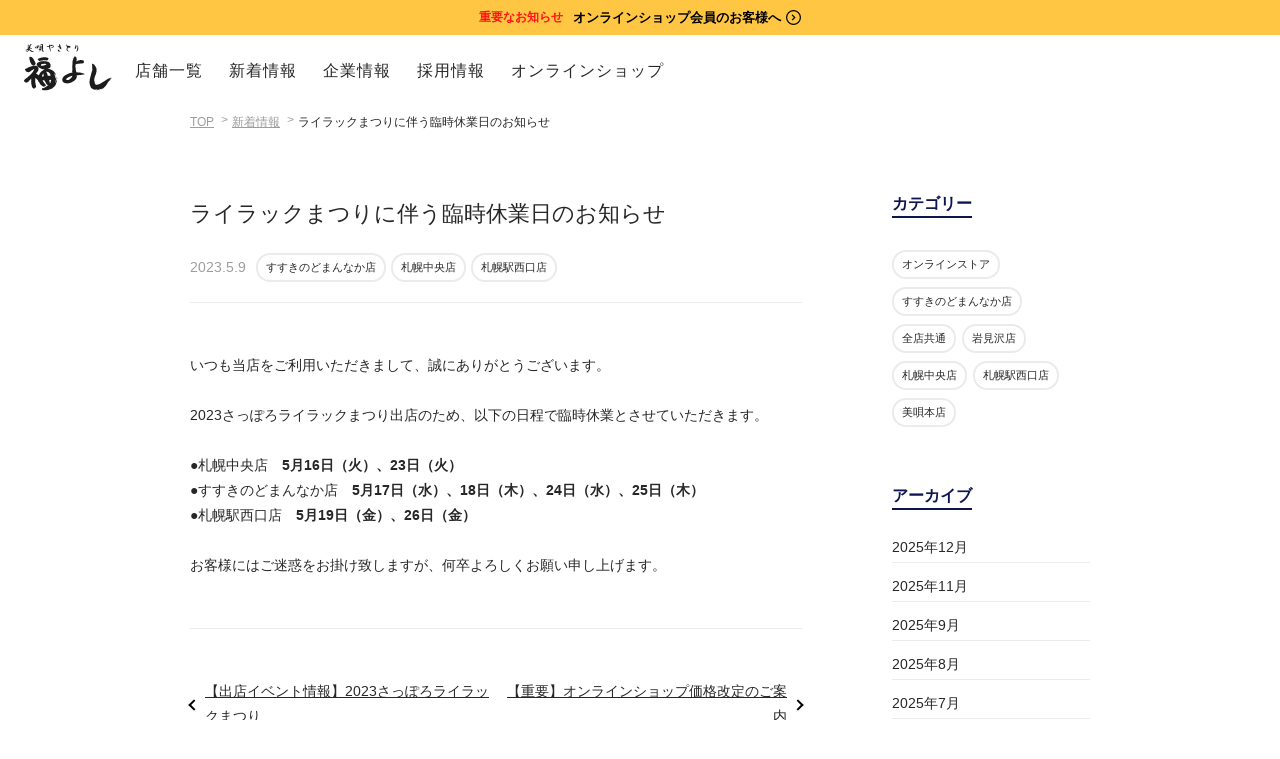

--- FILE ---
content_type: text/html; charset=UTF-8
request_url: https://www.fukuyoshi.tv/news/1316/
body_size: 5656
content:
<!DOCTYPE html>
<html lang="ja">

<head>
	<meta charset="UTF-8">
	<meta http-equiv="X-UA-Compatible" content="IE=edge">
	<meta name="viewport" content="width=device-width,initial-scale=1.0,minimum-scale=1.0,maximum-scale=1.0,user-scalable=no">

	<meta name="format-detection" content="telephone=no">
	<meta name="keywords" content="福よし,ふくよし,美唄やきとり,もつ串,もつそば,居酒屋,札幌,持ち帰り,">
	<meta name="description" content="元祖美唄やきとり 福よし。美唄の炭鉱で愛されて80年余り。福よしは美唄で一番古くから、営んでいる美唄やきとりの老舗です。">
	<meta property="og:title" content="元祖美唄やきとり 福よし">
	<meta property="og:type" content="website">
	<meta property="og:description" content="元祖美唄やきとり 福よし。美唄の炭鉱で愛されて80年余り。福よしは美唄で一番古くから、営んでいる美唄やきとりの老舗です。">
	<meta property="og:url" content="https://fukuyoshi.tv/">
	<meta property="og:site_name" content="元祖美唄やきとり 福よし">
	<meta property="og:image" content="https://fukuyoshi.tv/wp-content/themes/fukuyoshi/assets/images/common/ogp.jpg">
	<meta name="twitter:card" content="summary_large_image">
	<meta name="twitter:image:src" content="https://fukuyoshi.tv/wp-content/themes/fukuyoshi/assets/images/common/ogp.jpg" />

	<title>ライラックまつりに伴う臨時休業日のお知らせ | 元祖美唄やきとり 福よし</title>


	<link rel="stylesheet" href="https://www.fukuyoshi.tv/wp-content/themes/fukuyoshi/assets/css/style.css">
	<link rel="shortcut icon" href="https://www.fukuyoshi.tv/wp-content/themes/fukuyoshi/assets/images/common/favicon.ico">

	<link rel='dns-prefetch' href='//www.google.com' />
<link rel='dns-prefetch' href='//s.w.org' />
		<script type="text/javascript">
			window._wpemojiSettings = {"baseUrl":"https:\/\/s.w.org\/images\/core\/emoji\/13.0.0\/72x72\/","ext":".png","svgUrl":"https:\/\/s.w.org\/images\/core\/emoji\/13.0.0\/svg\/","svgExt":".svg","source":{"concatemoji":"https:\/\/www.fukuyoshi.tv\/wp-includes\/js\/wp-emoji-release.min.js?ver=5.5.11"}};
			!function(e,a,t){var n,r,o,i=a.createElement("canvas"),p=i.getContext&&i.getContext("2d");function s(e,t){var a=String.fromCharCode;p.clearRect(0,0,i.width,i.height),p.fillText(a.apply(this,e),0,0);e=i.toDataURL();return p.clearRect(0,0,i.width,i.height),p.fillText(a.apply(this,t),0,0),e===i.toDataURL()}function c(e){var t=a.createElement("script");t.src=e,t.defer=t.type="text/javascript",a.getElementsByTagName("head")[0].appendChild(t)}for(o=Array("flag","emoji"),t.supports={everything:!0,everythingExceptFlag:!0},r=0;r<o.length;r++)t.supports[o[r]]=function(e){if(!p||!p.fillText)return!1;switch(p.textBaseline="top",p.font="600 32px Arial",e){case"flag":return s([127987,65039,8205,9895,65039],[127987,65039,8203,9895,65039])?!1:!s([55356,56826,55356,56819],[55356,56826,8203,55356,56819])&&!s([55356,57332,56128,56423,56128,56418,56128,56421,56128,56430,56128,56423,56128,56447],[55356,57332,8203,56128,56423,8203,56128,56418,8203,56128,56421,8203,56128,56430,8203,56128,56423,8203,56128,56447]);case"emoji":return!s([55357,56424,8205,55356,57212],[55357,56424,8203,55356,57212])}return!1}(o[r]),t.supports.everything=t.supports.everything&&t.supports[o[r]],"flag"!==o[r]&&(t.supports.everythingExceptFlag=t.supports.everythingExceptFlag&&t.supports[o[r]]);t.supports.everythingExceptFlag=t.supports.everythingExceptFlag&&!t.supports.flag,t.DOMReady=!1,t.readyCallback=function(){t.DOMReady=!0},t.supports.everything||(n=function(){t.readyCallback()},a.addEventListener?(a.addEventListener("DOMContentLoaded",n,!1),e.addEventListener("load",n,!1)):(e.attachEvent("onload",n),a.attachEvent("onreadystatechange",function(){"complete"===a.readyState&&t.readyCallback()})),(n=t.source||{}).concatemoji?c(n.concatemoji):n.wpemoji&&n.twemoji&&(c(n.twemoji),c(n.wpemoji)))}(window,document,window._wpemojiSettings);
		</script>
		<style type="text/css">
img.wp-smiley,
img.emoji {
	display: inline !important;
	border: none !important;
	box-shadow: none !important;
	height: 1em !important;
	width: 1em !important;
	margin: 0 .07em !important;
	vertical-align: -0.1em !important;
	background: none !important;
	padding: 0 !important;
}
</style>
	<link rel='stylesheet' id='wp-block-library-css'  href='https://www.fukuyoshi.tv/wp-includes/css/dist/block-library/style.min.css?ver=5.5.11' type='text/css' media='all' />
<link rel='stylesheet' id='contact-form-7-css'  href='https://www.fukuyoshi.tv/wp-content/plugins/contact-form-7/includes/css/styles.css?ver=5.1.9' type='text/css' media='all' />
<link rel='stylesheet' id='contact-form-7-confirm-css'  href='https://www.fukuyoshi.tv/wp-content/plugins/contact-form-7-add-confirm/includes/css/styles.css?ver=5.1' type='text/css' media='all' />
<script type='text/javascript' src='https://www.fukuyoshi.tv/wp-includes/js/jquery/jquery.js?ver=1.12.4-wp' id='jquery-core-js'></script>
<link rel="https://api.w.org/" href="https://www.fukuyoshi.tv/wp-json/" /><link rel="alternate" type="application/json" href="https://www.fukuyoshi.tv/wp-json/wp/v2/news/1316" /><link rel="EditURI" type="application/rsd+xml" title="RSD" href="https://www.fukuyoshi.tv/xmlrpc.php?rsd" />
<link rel="wlwmanifest" type="application/wlwmanifest+xml" href="https://www.fukuyoshi.tv/wp-includes/wlwmanifest.xml" /> 
<link rel='prev' title='【出店イベント情報】2023さっぽろライラックまつり' href='https://www.fukuyoshi.tv/news/1303/' />
<link rel='next' title='【重要】オンラインショップ価格改定のご案内' href='https://www.fukuyoshi.tv/news/1318/' />
<meta name="generator" content="WordPress 5.5.11" />
<link rel="canonical" href="https://www.fukuyoshi.tv/news/1316/" />
<link rel='shortlink' href='https://www.fukuyoshi.tv/?p=1316' />
<link rel="alternate" type="application/json+oembed" href="https://www.fukuyoshi.tv/wp-json/oembed/1.0/embed?url=https%3A%2F%2Fwww.fukuyoshi.tv%2Fnews%2F1316%2F" />
<link rel="alternate" type="text/xml+oembed" href="https://www.fukuyoshi.tv/wp-json/oembed/1.0/embed?url=https%3A%2F%2Fwww.fukuyoshi.tv%2Fnews%2F1316%2F&#038;format=xml" />

	<!-- Global site tag (gtag.js) - Google Analytics -->
	<script async src="https://www.googletagmanager.com/gtag/js?id=UA-4126184-7"></script>
	<script>
		window.dataLayer = window.dataLayer || [];

		function gtag() {
			dataLayer.push(arguments);
		}
		gtag('js', new Date());

		gtag('config', 'UA-4126184-7');
	</script>




</head>
<body>
	<header>
	<a href="https://fukuyoshi.shop-pro.jp/?tid=1&mode=f2" class="shop_extraNews"><span>重要なお知らせ</span>オンラインショップ会員のお客様へ<img src="https://www.fukuyoshi.tv/wp-content/themes/fukuyoshi/assets/images/common/icon_arrow_black.svg" class="shop_extraNews_arrow"></a>
	<div id="navArea">
		<h1 class="siteTitle"><a href="https://www.fukuyoshi.tv/"><img src="https://www.fukuyoshi.tv/wp-content/themes/fukuyoshi/assets/images/common/logo.svg" alt="福よし"></a></h1>
		<div class="commonNav">
			<div class="navinner">
				<ul class="navinner__list">
					<li><a href="https://www.fukuyoshi.tv/shop/">店舗一覧</a></li>
					<li><a href="https://www.fukuyoshi.tv/news/">新着情報</a></li>
					<li><a href="https://www.fukuyoshi.tv/company/">企業情報</a></li>
					<li><a href="https://www.fukuyoshi.tv/recruit/">採用情報</a></li>
					<li><a href="https://fukuyoshi.shop-pro.jp/">オンラインショップ</a></li>
				</ul>

			</div>
			<ul class="navinner__bottom">
				<li class="navinner__bottomList"><a href="https://www.fukuyoshi.tv/contact/">お問い合わせ</a></li>
				<li class="navinner__bottomList"><a href="https://www.fukuyoshi.tv/privacypolicy/">プライバシーポリシー</a></li>
				<li class="navinner__bottomList"><a href="https://www.fukuyoshi.tv/tradelaw/">特定商取引法に関する表示</a></li>
				<li class="navinner__bottomList"><a href="https://www.fukuyoshi.tv/sitemap/">サイトマップ</a></li>
				<li class="navinner__bottomList--copyright">© fukuyoshi 2026 All RIghts Reserved</li>
			</ul>
		</div>
		<div class="toggle_btn">
			<span></span>
			<span></span>
			<span></span>
		</div>
		<div id="mask"></div>
	</div>
</header>
	<section class="news">
		<div class="news__inner">
			<ul class="commonUnderPage__breadcrumb--news">
				<li class="commonUnderPage__breadcrumbList"><a href="https://www.fukuyoshi.tv/">TOP</a></li>
				<li class="commonUnderPage__breadcrumbList"><a href="https://www.fukuyoshi.tv/news/">新着情報</a></li>
				<li class="commonUnderPage__breadcrumbList">ライラックまつりに伴う臨時休業日のお知らせ</li>
			</ul>
			<div class="news__innerMain">
				<div class="commonPageSetion--head">
					<div class="news__pageHead">
						<h3 class="news__pageTitle">ライラックまつりに伴う臨時休業日のお知らせ</h3>
						<div class="news__pageDataBox">
							<p class="news__pageData">2023.5.9</p>

							<a href="https://www.fukuyoshi.tv/news_category/susukino_domannaka/" class="commonColumn__category">すすきのどまんなか店</a><a href="https://www.fukuyoshi.tv/news_category/sapporo_chuo/" class="commonColumn__category">札幌中央店</a><a href="https://www.fukuyoshi.tv/news_category/sapporo_nishiguchi/" class="commonColumn__category">札幌駅西口店</a>						</div>

					</div>
					<div class="news__contents">
														<p>いつも当店をご利用いただきまして、誠にありがとうございます。</p>
<p>&nbsp;</p>
<p>2023さっぽろライラックまつり出店のため、以下の日程で臨時休業とさせていただきます。</p>
<p>&nbsp;</p>
<p>●札幌中央店　<strong>5月16日（火）、23日（火）</strong></p>
<p>●すすきのどまんなか店　<strong>5月17日（水）、18日（木）、24日（水）、25日（木）</strong></p>
<p>●札幌駅西口店　<strong>5月19日（金）、26日（金）</strong></p>
<p>&nbsp;</p>
<p>お客様にはご迷惑をお掛け致しますが、何卒よろしくお願い申し上げます。</p>
						
					</div>
																<ul class="news__postTraffic">
							<li class="news__postTrafficItem">
								<a class="news__postTrafficLink news__postTrafficLink--prev" href="https://www.fukuyoshi.tv/news/1303/"><p class="news__postTrafficTitle">【出店イベント情報】2023さっぽろライラックまつり</p></a>							</li>
							<li class="news__postTrafficItem">
								<a class="news__postTrafficLink news__postTrafficLink--next" href="https://www.fukuyoshi.tv/news/1318/"><p class="news__postTrafficTitle">【重要】オンラインショップ価格改定のご案内</p></a>							</li>
						</ul>
									</div>

			</div>
			<div class="news__innerSidebar">
				<p class="commonIndex">カテゴリー</p>
				<ul class="news__categoryBox">
						<li class="cat-item cat-item-14"><a href="https://www.fukuyoshi.tv/news_category/onlinestore/">オンラインストア</a>
</li>
	<li class="cat-item cat-item-5"><a href="https://www.fukuyoshi.tv/news_category/susukino_domannaka/">すすきのどまんなか店</a>
</li>
	<li class="cat-item cat-item-2"><a href="https://www.fukuyoshi.tv/news_category/all/">全店共通</a>
</li>
	<li class="cat-item cat-item-6"><a href="https://www.fukuyoshi.tv/news_category/iwamizawa/">岩見沢店</a>
</li>
	<li class="cat-item cat-item-4"><a href="https://www.fukuyoshi.tv/news_category/sapporo_chuo/">札幌中央店</a>
</li>
	<li class="cat-item cat-item-7"><a href="https://www.fukuyoshi.tv/news_category/sapporo_nishiguchi/">札幌駅西口店</a>
</li>
	<li class="cat-item cat-item-3"><a href="https://www.fukuyoshi.tv/news_category/bibai_honten/">美唄本店</a>
</li>
					<!-- <li class="news__categoryList"><a href="#">全店共通</a></li>
					<li class="news__categoryList"><a href="#">美唄本店</a></li>
					<li class="news__categoryList"><a href="#">すすきのどまんなか店</a></li>
					<li class="news__categoryList"><a href="#">琴似店</a></li>
					<li class="news__categoryList"><a href="#">野幌店</a></li>
					<li class="news__categoryList"><a href="#">オンラインショップ</a></li> -->
				</ul>
				<p class="commonIndex commonPageSubSetion">アーカイブ</p>
				<ul class="news__arvhiveBox">
						<li><a href='https://www.fukuyoshi.tv/news/date/2025/12/'>2025年12月</a></li>
	<li><a href='https://www.fukuyoshi.tv/news/date/2025/11/'>2025年11月</a></li>
	<li><a href='https://www.fukuyoshi.tv/news/date/2025/09/'>2025年9月</a></li>
	<li><a href='https://www.fukuyoshi.tv/news/date/2025/08/'>2025年8月</a></li>
	<li><a href='https://www.fukuyoshi.tv/news/date/2025/07/'>2025年7月</a></li>
	<li><a href='https://www.fukuyoshi.tv/news/date/2025/06/'>2025年6月</a></li>
	<li><a href='https://www.fukuyoshi.tv/news/date/2025/04/'>2025年4月</a></li>
	<li><a href='https://www.fukuyoshi.tv/news/date/2025/02/'>2025年2月</a></li>
	<li><a href='https://www.fukuyoshi.tv/news/date/2024/11/'>2024年11月</a></li>
	<li><a href='https://www.fukuyoshi.tv/news/date/2024/10/'>2024年10月</a></li>
	<li><a href='https://www.fukuyoshi.tv/news/date/2024/09/'>2024年9月</a></li>
	<li><a href='https://www.fukuyoshi.tv/news/date/2024/08/'>2024年8月</a></li>
	<li><a href='https://www.fukuyoshi.tv/news/date/2024/06/'>2024年6月</a></li>
	<li><a href='https://www.fukuyoshi.tv/news/date/2024/04/'>2024年4月</a></li>
	<li><a href='https://www.fukuyoshi.tv/news/date/2023/10/'>2023年10月</a></li>
	<li><a href='https://www.fukuyoshi.tv/news/date/2023/05/'>2023年5月</a></li>
	<li><a href='https://www.fukuyoshi.tv/news/date/2023/04/'>2023年4月</a></li>
	<li><a href='https://www.fukuyoshi.tv/news/date/2023/02/'>2023年2月</a></li>
	<li><a href='https://www.fukuyoshi.tv/news/date/2022/12/'>2022年12月</a></li>
	<li><a href='https://www.fukuyoshi.tv/news/date/2022/11/'>2022年11月</a></li>
	<li><a href='https://www.fukuyoshi.tv/news/date/2022/09/'>2022年9月</a></li>
	<li><a href='https://www.fukuyoshi.tv/news/date/2022/08/'>2022年8月</a></li>
	<li><a href='https://www.fukuyoshi.tv/news/date/2021/12/'>2021年12月</a></li>
	<li><a href='https://www.fukuyoshi.tv/news/date/2021/09/'>2021年9月</a></li>
	<li><a href='https://www.fukuyoshi.tv/news/date/2021/08/'>2021年8月</a></li>
	<li><a href='https://www.fukuyoshi.tv/news/date/2021/07/'>2021年7月</a></li>
	<li><a href='https://www.fukuyoshi.tv/news/date/2021/04/'>2021年4月</a></li>
	<li><a href='https://www.fukuyoshi.tv/news/date/2020/12/'>2020年12月</a></li>
	<li><a href='https://www.fukuyoshi.tv/news/date/2020/10/'>2020年10月</a></li>
	<li><a href='https://www.fukuyoshi.tv/news/date/2020/09/'>2020年9月</a></li>
	<li><a href='https://www.fukuyoshi.tv/news/date/2020/08/'>2020年8月</a></li>
	<li><a href='https://www.fukuyoshi.tv/news/date/2020/07/'>2020年7月</a></li>
					<!-- <li class="news__arvhiveList"><a href="#">2020年10月</a></li>
					<li class="news__arvhiveList"><a href="#">2020年9月</a></li>
					<li class="news__arvhiveList"><a href="#">2020年8月</a></li>
					<li class="news__arvhiveList"><a href="#">2020年7月</a></li> -->
				</ul>
			</div>
		</div>
	</section> <footer class="footer">
    <div class="footer__inner">
        <div class="footer__menuMain">
            <figure class="footer__menuLogo"><a href="https://www.fukuyoshi.tv/"><img src="https://www.fukuyoshi.tv/wp-content/themes/fukuyoshi/assets/images/common/logo.svg" alt="福よし"></a></figure>
            <!-- <ul class="footer__menuTenpo">
                <li><a href="https://www.fukuyoshi.tv/shop/bibai-honten/">美唄本店</a></li>
                <li><a href="https://www.fukuyoshi.tv/shop/sapporo-chuo/">札幌中央店</a></li>
                <li><a href="https://www.fukuyoshi.tv/shop/susukino-domannaka/">すすきのどまんなか店</a></li>
                <li><a href="https://www.fukuyoshi.tv/shop/iwamizawa/">岩見沢店</a></li>
                <li><a href="https://www.fukuyoshi.tv/shop/sapporo-nishiguchi/">札幌駅西口店</a></li>
                <li><a href="https://www.fukuyoshi.tv/shop/sumikawa/">澄川店</a></li>
                <li><a href="https://www.fukuyoshi.tv/shop/teine-ekimae/">手稲駅前店</a></li>
                <li><a href="https://www.fukuyoshi.tv/shop/azabu/">麻生店</a></li>
                <li><a href="https://www.fukuyoshi.tv/shop/kotoni/">琴似店</a></li>
                <li><a href="https://www.fukuyoshi.tv/shop/nopporo/">野幌店</a></li>
                <li><a href="https://www.fukuyoshi.tv/shop//susukino-minami5jyo/">すすきの南5条店</a></li>
            </ul> -->
            <ul class="footer__menuTenpo">
                																											<li>
									<a href="https://www.fukuyoshi.tv/shop/bibai-honten/">美唄本店</a>
								</li>
															<li>
									<a href="https://www.fukuyoshi.tv/shop/sapporo-chuo/">札幌中央店</a>
								</li>
															<li>
									<a href="https://www.fukuyoshi.tv/shop/susukino-domannaka/">すすきのどまんなか店</a>
								</li>
															<li>
									<a href="https://www.fukuyoshi.tv/shop/iwamizawa/">岩見沢店</a>
								</li>
															<li>
									<a href="https://www.fukuyoshi.tv/shop/sapporo-nishiguchi/">札幌駅西口店</a>
								</li>
																								</ul>
        </div>

        <div class="footer__menuSub">
            <ul class="footer__menuUnder">
                <li><a href="https://www.fukuyoshi.tv/news/">新着情報</a></li>
                <li><a href="https://www.fukuyoshi.tv/company/">企業情報</a></li>
                <li><a href="https://www.fukuyoshi.tv/recruit/">採用情報</a></li>
                <li><a href="https://fukuyoshi.shop-pro.jp/">オンラインショップ</a></li>
                <li><a href="https://fukuyoshi.shop-pro.jp/?mode=f1">お買い物ガイド</a></li>
                <li><a href="https://www.fukuyoshi.tv/contact/">お問い合わせ</a></li>
            </ul>
            <div class="footer__innerButton">
                <a href="https://www.fukuyoshi.tv/franchise/" class="footer__innerButtonLink">FC加盟店募集のご案内</a>
                <a href="https://www.facebook.com/bibaiyakitori.fukuyoshi" class="footer__innerButtonLink" target="_blank">Facebook Page</a>
            </div>
        </div>
    </div>

    <div class="footer__bannerArea">
        <ul class="footer__bannerList">
            <li><a href="https://www.satofull.jp/   " target="_blank"><img src="https://www.fukuyoshi.tv/wp-content/themes/fukuyoshi/assets/images/common/banner_satofuru.png" alt="リンクバナー「さとふる」"></a></li>
            <li><a href="https://www.askul.co.jp/" target="_blank"><img src="https://www.fukuyoshi.tv/wp-content/themes/fukuyoshi/assets/images/common/banner_askul.png" alt="リンクバナー「アスクル」"></a></li>
        </ul>
    </div>

    <div class="footer__bottom">
        <ul class="footer__menuBottom">
            <li><a href="https://www.fukuyoshi.tv/privacypolicy/">プライバシーポリシー</a></li>
            <li><a href="https://www.fukuyoshi.tv/tradelaw/">特定商取引法に関する表示</a></li>
            <li><a href="https://www.fukuyoshi.tv/sitemap/">サイトマップ</a></li>
        </ul>
        <div class="footer__copyright">
            <span>© fukuyoshi 2026 All RIghts Reserved</span>
        </div>
    </div>
</footer>



<script type='text/javascript' id='contact-form-7-js-extra'>
/* <![CDATA[ */
var wpcf7 = {"apiSettings":{"root":"https:\/\/www.fukuyoshi.tv\/wp-json\/contact-form-7\/v1","namespace":"contact-form-7\/v1"}};
/* ]]> */
</script>
<script type='text/javascript' src='https://www.fukuyoshi.tv/wp-content/plugins/contact-form-7/includes/js/scripts.js?ver=5.1.9' id='contact-form-7-js'></script>
<script type='text/javascript' src='https://www.fukuyoshi.tv/wp-includes/js/jquery/jquery.form.min.js?ver=4.2.1' id='jquery-form-js'></script>
<script type='text/javascript' src='https://www.fukuyoshi.tv/wp-content/plugins/contact-form-7-add-confirm/includes/js/scripts.js?ver=5.1' id='contact-form-7-confirm-js'></script>
<script type='text/javascript' id='google-invisible-recaptcha-js-before'>
var renderInvisibleReCaptcha = function() {

    for (var i = 0; i < document.forms.length; ++i) {
        var form = document.forms[i];
        var holder = form.querySelector('.inv-recaptcha-holder');

        if (null === holder) continue;
		holder.innerHTML = '';

         (function(frm){
			var cf7SubmitElm = frm.querySelector('.wpcf7-submit');
            var holderId = grecaptcha.render(holder,{
                'sitekey': '6LdUWNYZAAAAACst59RMuV92tdTvkKZXK0_Gqaqf', 'size': 'invisible', 'badge' : 'bottomright',
                'callback' : function (recaptchaToken) {
					if((null !== cf7SubmitElm) && (typeof jQuery != 'undefined')){jQuery(frm).submit();grecaptcha.reset(holderId);return;}
					 HTMLFormElement.prototype.submit.call(frm);
                },
                'expired-callback' : function(){grecaptcha.reset(holderId);}
            });

			if(null !== cf7SubmitElm && (typeof jQuery != 'undefined') ){
				jQuery(cf7SubmitElm).off('click').on('click', function(clickEvt){
					clickEvt.preventDefault();
					grecaptcha.execute(holderId);
				});
			}
			else
			{
				frm.onsubmit = function (evt){evt.preventDefault();grecaptcha.execute(holderId);};
			}


        })(form);
    }
};
</script>
<script type='text/javascript' async defer src='https://www.google.com/recaptcha/api.js?onload=renderInvisibleReCaptcha&#038;render=explicit&#038;hl=ja' id='google-invisible-recaptcha-js'></script>
<script type='text/javascript' src='https://www.fukuyoshi.tv/wp-includes/js/wp-embed.min.js?ver=5.5.11' id='wp-embed-js'></script>
<script src="https://cdnjs.cloudflare.com/ajax/libs/stickyfill/2.1.0/stickyfill.min.js"></script>
<script>
    Stickyfill.add(document.querySelectorAll('.commonUnderPage__fix'));
</script>
<script src="https://ajax.googleapis.com/ajax/libs/jquery/3.3.1/jquery.min.js"></script>
<script src="https://www.fukuyoshi.tv/wp-content/themes/fukuyoshi/assets/js/script.js"></script> </body>

</html>

--- FILE ---
content_type: text/css
request_url: https://www.fukuyoshi.tv/wp-content/themes/fukuyoshi/assets/css/style.css
body_size: 9668
content:
@charset "UTF-8";
@import url("https://fonts.googleapis.com/css2?family=Heebo&display=swap");
/* screen size */
/* color */
/* font-family */
*, *:before, *:after {
  margin: 0;
  padding: 0;
  border: none;
  line-height: 1;
  text-decoration: none;
  list-style: none;
  -ms-box-sizing: border-box;
  -o-box-sizing: border-box;
  box-sizing: border-box;
}

html {
  width: 100%;
  font-size: 100%;
}

body {
  width: 100%;
  margin: 0;
  font-family: "Noto Sans JP", sans-serif;
  font-weight: normal;
  color: #272727;
}
body.open {
  overflow: hidden;
}

a {
  color: #272727;
  transition: 0.3s;
  cursor: pointer;
}
a:hover {
  opacity: 0.8;
  transition: 0.3s;
}

a[href^="tel:"] {
  pointer-events: auto;
}
@media only screen and (min-width:769px) {
  a[href^="tel:"] {
    pointer-events: none;
    border-bottom: none;
  }
}

img {
  width: 100%;
}

.pcOnly {
  display: none;
}
@media only screen and (min-width:769px) {
  .pcOnly {
    display: block;
  }
}

.tabletOnly {
  display: none;
}
@media only screen and (max-width: 1200px) and (min-width: 769px) {
  .tabletOnly {
    display: block;
  }
}
@media only screen and (min-width: 1201px) {
  .tabletOnly {
    display: none;
  }
}

.spOnly {
  display: block;
}
@media only screen and (min-width:769px) {
  .spOnly {
    display: none;
  }
}

p {
  font-size: 14px;
  font-size: 0.875rem;
  line-height: 1.6;
  font-weight: normal;
}
@media only screen and (min-width:769px) {
  p {
    font-size: 14px;
    font-size: 0.875rem;
    line-height: 1.8;
  }
}

.txtCenter {
  text-align: center;
}

section {
  /*会員へのお知らせ表示ある場合のみ*/
  padding-top: 85px;
}
@media only screen and (min-width:769px) {
  section {
    /*会員へのお知らせ表示ある場合のみ*/
    padding-top: 105px;
  }
}

.duringProduction {
  background-color: #EBEBEB;
  padding: 60px 10px;
  text-align: center;
}

#navArea {
  position: fixed;
  width: 100%;
  height: 55px;
  background-color: #fff;
  display: flex;
  align-items: center;
  padding: 0px 16px;
  z-index: 10;
  /*会員へのお知らせ表示ある場合のみ*/
  top: 30px;
}
@media only screen and (min-width:769px) {
  #navArea {
    height: 70px;
    flex-wrap: wrap;
    justify-content: flex-start;
    padding: 0px 24px;
    /*会員へのお知らせ表示ある場合のみ*/
    top: 35px;
  }
}

.topNav {
  background-color: rgba(255, 255, 255, 0) !important;
  transition: 0.4s;
}

.topNavScroll {
  background-color: #fff !important;
  transition: 0.4s;
}

.topNavLink {
  color: #272727;
}
@media only screen and (min-width:769px) {
  .topNavLink {
    color: #fff;
  }
}

.topNavLinkScroll {
  color: #272727;
}

.topNavLogo {
  display: none;
}

.topNavLogo_on {
  display: block;
  transition: 0.4s;
}

.topNavLogo_off {
  display: none;
  transition: 0.4s;
}

.siteTitle {
  font-family: "Noto Serif JP", serif;
  width: 74px;
}
@media only screen and (min-width:769px) {
  .siteTitle {
    width: 88px;
  }
}
.siteTitle > a {
  color: #0D1550;
}

.commonNav {
  display: block;
  position: fixed;
  top: 0;
  left: -500px;
  bottom: 0;
  width: 90%;
  background: #f9f9f9;
  overflow-x: hidden;
  overflow-y: auto;
  -webkit-overflow-scrolling: touch;
  transition: all 0.5s;
  z-index: -1;
  opacity: 0;
}
@media only screen and (min-width:769px) {
  .commonNav {
    opacity: 1;
    position: relative;
    top: auto;
    right: auto;
    left: auto;
    bottom: auto;
    width: auto;
    background-color: rgba(0, 0, 0, 0);
  }
}

.open .commonNav {
  right: 0;
  left: auto;
  opacity: 1;
  z-index: 3;
}

.navinner {
  width: 100%;
  margin: 0 auto;
  padding: 100px 0px 20px 0px;
  background-color: #fff;
}
@media only screen and (min-width:769px) {
  .navinner {
    padding: 0px 0px 0px 0px;
    margin-left: 10px;
    width: auto;
    background-color: rgba(0, 0, 0, 0);
  }
}
.navinner__list {
  width: 84%;
  margin: 0 auto;
}
@media only screen and (min-width:769px) {
  .navinner__list {
    width: auto;
    display: flex;
    align-items: center;
    justify-content: flex-end;
  }
}
.navinner__list li {
  position: relative;
  padding: 0px 0px 10px 0px;
  margin-bottom: 20px;
  border-bottom: 1px solid #efefef;
}
.navinner__list li:last-child {
  border-bottom: none;
}
@media only screen and (min-width:769px) {
  .navinner__list li {
    display: flex;
    align-items: center;
    padding: 0px 13px;
    margin-bottom: 0px;
    transition: 0.4s;
    border-bottom: none;
  }
}
@media only screen and (min-width:769px) {
  .navinner__list li:hover {
    transition: 0.5s;
  }
}
.navinner__list li a {
  display: block;
  font-weight: bold;
  font-size: 16px;
  font-size: 1rem;
  line-height: 1.6;
  text-decoration: none;
  font-family: "Noto Serif JP", serif;
  font-weight: normal;
  letter-spacing: 1px;
}
@media only screen and (min-width:769px) {
  .navinner__list li a {
    display: flex;
    align-items: center;
    height: 100%;
  }
}
.navinner__listContact {
  color: #fff;
  transition: 0.4s;
  padding: 10px 14px;
}
.navinner__listContact:hover {
  color: #009245;
  transition: 0.4s;
}
.navinner__bottom {
  padding: 8% 8%;
}
@media only screen and (min-width:769px) {
  .navinner__bottom {
    display: none;
  }
}
.navinner__bottomList, .navinner__bottomList--copyright {
  font-size: 13px;
  font-size: 0.8125rem;
  padding-bottom: 20px;
  font-family: "Noto Serif JP", serif;
}
.navinner__bottomList--copyright {
  text-align: center;
  font-size: 11px;
  font-size: 0.6875rem;
  padding-bottom: 0px;
  padding-top: 30px;
  font-family: "Noto Sans JP", sans-serif;
  color: #ccc;
}

@media screen and (max-width: 767px) {
  .navigation {
    right: -75%;
    width: 75%;
  }
}
/*============
.toggle_btn
=============*/
.toggle_btn {
  display: block;
  position: fixed;
  /*会員へのお知らせ表示ある場合のみ*/
  top: 40px;
  right: 20px;
  width: 30px;
  height: 30px;
  z-index: 3;
}
@media only screen and (min-width:769px) {
  .toggle_btn {
    display: none;
  }
}

.toggle_btn span {
  display: block;
  position: absolute;
  right: 0;
  width: 30px;
  height: 2px;
  background-color: #0D1550;
  border-radius: 4px;
  transition: all 0.5s;
}

.toggle_btnWhite {
  background-color: #fff !important;
}

.toggle_btnNavy {
  background-color: #0D1550 !important;
}

.open .toggle_btnWhite {
  background-color: #0D1550 !important;
}

.toggle_btn span:nth-child(1) {
  top: 4px;
}

.toggle_btn span:nth-child(2) {
  top: 14px;
}

.toggle_btn span:nth-child(3) {
  bottom: 4px;
  transition: all 0.5s;
}

.open .toggle_btn {
  transform: rotate(360deg);
}

.open .toggle_btn span:nth-child(1), .open .toggle_btn span:nth-child(3) {
  width: 30px;
}

.open .toggle_btn span:nth-child(1) {
  transform: translate(1px, 4px) rotate(45deg);
  top: 11px;
}

.open .toggle_btn span:nth-child(2) {
  transform: translate(1px, 4px) rotate(-45deg);
  width: 30px;
  top: 11px;
}

.open .toggle_btn span:nth-child(3) {
  opacity: 0;
  transition: all 0.5s;
}

/*============
#mask
=============*/
#mask {
  display: none;
  transition: all 0.5s;
}

.open #mask {
  display: block;
  position: fixed;
  top: 0;
  right: 0;
  width: 90%;
  height: 100%;
  background: #fff;
  opacity: 1;
  z-index: 2;
}

.footer {
  width: 100%;
  margin: 80px auto 0 auto;
  font-size: 14px;
  font-size: 0.875rem;
}
@media only screen and (min-width:769px) {
  .footer {
    margin: 160px auto 0 auto;
    font-size: 15px;
    font-size: 0.9375rem;
  }
}
.footer__inner {
  width: 90%;
  margin: 0 auto;
  display: flex;
  justify-content: space-between;
  flex-wrap: wrap;
  font-family: "Noto Serif JP", serif;
}
@media only screen and (min-width:769px) {
  .footer__inner {
    width: 95%;
    max-width: 1100px;
  }
}
.footer__menuMain {
  width: 100%;
  display: flex;
  flex-wrap: wrap;
  justify-content: space-between;
}
@media only screen and (min-width:769px) {
  .footer__menuMain {
    width: 55%;
    border-right: 1px solid #EBEBEB;
  }
}
.footer__menuLogo {
  width: 100px;
  margin-bottom: 5%;
  padding-right: 5%;
}
@media only screen and (min-width:769px) {
  .footer__menuLogo {
    width: 17%;
    margin-bottom: 5%;
  }
}
.footer__menuTenpo {
  display: -webkit-box;
  display: flex;
  -webkit-justify-content: space-between;
  justify-content: space-between;
  -webkit-flex-wrap: wrap;
  flex-wrap:         wrap;
  margin-right: 5%;
}
@media only screen and (min-width:769px) {
  .footer__menuTenpo {
    display: -webkit-box;
    display: flex;
    -webkit-justify-content: space-between;
    justify-content: space-between;
    -webkit-flex-wrap: wrap;
    flex-wrap:         wrap;
  }
}
.footer__menuTenpo::after{
  content: "";
  width: 33%;
}
.footer__menuTenpo li{
  width: 33%;
  margin-bottom: 1em;
  font-size: 0.8125rem;
  white-space: nowrap;
}
.footer__menuSub {
  width: 100%;
}
@media only screen and (min-width:769px) {
  .footer__menuSub {
    width: 40%;
  }
}
.footer__menuUnder {
  display: flex;
  flex-wrap: wrap;
  justify-content: space-between;
  border-top: 1px solid #EBEBEB;
  padding-top: 20px;
}
@media only screen and (min-width:769px) {
  .footer__menuUnder {
    border-top: none;
    padding-top: 0px;
  }
}
.footer__menuUnder > li {
  width: 29%;
  font-size: 13px;
  font-size: 0.8125rem;
  padding-bottom: 18px;
}
.footer__menuUnder > li:first-child, .footer__menuUnder > li:nth-child(4) {
  width: 38%;
}
.footer__menuUnder > li:nth-child(n+4) {
  padding-bottom: 0px;
}
.footer__innerButton {
  margin-top: 20px;
  display: flex;
  flex-wrap: wrap;
  justify-content: space-between;
}
.footer__innerButtonLink {
  width: 48%;
  border: 1px solid #272727;
  padding: 10px;
  font-size: 12px;
  font-size: 0.75rem;
  transition: 0.4s;
}
@media only screen and (min-width:769px) {
  .footer__innerButtonLink {
    padding: 12px;
    font-size: 13px;
    font-size: 0.8125rem;
  }
  .footer__innerButtonLink:hover {
    background-color: #F4F4F4;
    transition: 0.4s;
  }
}
.footer__bannerArea {
  background: #F4F4F4;
  margin-top: 30px;
  padding: 18px 0px;
}
@media only screen and (min-width:769px) {
  .footer__bannerArea {
    margin-top: 40px;
    padding: 26px 0px;
  }
}
.footer__bannerList {
  display: flex;
  flex-wrap: wrap;
  justify-content: center;
}
.footer__bannerList > li {
  margin-left: 10px;
  width: 40%;
}
@media only screen and (min-width:769px) {
  .footer__bannerList > li {
    width: 12%;
  }
}
.footer__bannerList > li:first-child {
  margin-left: 0px;
}
.footer__bottom {
  width: 84%;
  display: flex;
  margin: 20px auto 18px auto;
  flex-wrap: wrap;
  justify-content: space-between;
  font-size: 12px;
  font-size: 0.75rem;
}
@media only screen and (min-width:769px) {
  .footer__bottom {
    max-width: 1100px;
    margin: 38px auto 38px auto;
  }
}
.footer__menuBottom {
  display: flex;
  flex-wrap: wrap;
}
.footer__menuBottom > li {
  width: 100%;
  padding-top: 18px;
  font-size: 11px;
  font-size: 0.6875rem;
}
@media only screen and (min-width:769px) {
  .footer__menuBottom > li {
    width: auto;
    padding-left: 14px;
    padding-top: 0px;
    font-size: 11px;
    font-size: 0.6875rem;
  }
}
.footer__menuBottom > li:first-child {
  padding-top: 0px;
}
@media only screen and (min-width:769px) {
  .footer__menuBottom > li:first-child {
    padding-left: 0px;
  }
}
.footer__copyright {
  color: #ccc;
  font-size: 11px;
  font-size: 0.6875rem;
  padding-top: 28px;
}
@media only screen and (min-width:769px) {
  .footer__copyright {
    font-size: 12px;
    font-size: 0.75rem;
    padding-top: 0px;
  }
}

.commonUnderPage {
  display: flex;
  flex-wrap: wrap;
  width: 100%;
  position: relative;
}
.commonUnderPage__fix {
  width: 100%;
  /*あとで消す*/
  background-color: #0D1550;
  background-repeat: no-repeat;
  background-position: center;
  background-size: cover;
  height: 400px;
  position: relative;
}
@media only screen and (min-width:769px) {
  .commonUnderPage__fix {
    position: -webkit-sticky;
    position: sticky;
    /*会員へのお知らせ表示ある場合のみ*/
    top: 105px;
    width: 37%;
    /*会員へのお知らせ表示ある場合のみ*/
    height: calc(100vh - 105px);
  }
}
.commonUnderPage__fixShadow {
  position: absolute;
  bottom: 0px;
  width: 100%;
  height: 140px;
  background: linear-gradient(rgba(0, 0, 0, 0), rgba(0, 0, 0, 0.8));
}
@media only screen and (min-width:769px) {
  .commonUnderPage__fixShadow {
    height: 40vh;
  }
}
.commonUnderPage__titleArea {
  position: absolute;
  bottom: 5%;
  left: 5%;
  width: 90%;
  color: #fff;
}
.commonUnderPage__pageTitle, .commonUnderPage__pageTitle--bottom {
  font-size: 25px;
  font-size: 1.5625rem;
  line-height: 1.3;
  font-family: "Noto Serif JP", serif;
  font-weight: normal;
  letter-spacing: 1.5px;
  padding-bottom: 10px;
}
@media only screen and (min-width:769px) {
  .commonUnderPage__pageTitle, .commonUnderPage__pageTitle--bottom {
    font-size: 26px;
    font-size: 1.625rem;
    line-height: 1.5;
    padding-bottom: 16px;
  }
}
.commonUnderPage__pageTitle--bottom {
  margin: 0px auto 0 auto;
  padding-bottom: 0px;
  padding-top: 4px;
}
@media only screen and (min-width:769px) {
  .commonUnderPage__pageTitle--bottom {
    padding-bottom: 0px;
    padding-top: 16px;
  }
}
.commonUnderPage__pageCopy {
  font-size: 14px;
  font-size: 0.875rem;
  font-weight: normal;
  line-height: 1.6;
}
@media only screen and (min-width:769px) {
  .commonUnderPage__pageCopy {
    font-size: 16px;
    font-size: 1rem;
    line-height: 1.8;
  }
}
.commonUnderPage__contents {
  width: 92%;
  margin: 0 auto;
}
@media only screen and (min-width:769px) {
  .commonUnderPage__contents {
    width: 63%;
  }
}
.commonUnderPage__contentsInner {
  width: 100%;
  margin: 0 auto;
}
@media only screen and (min-width:769px) {
  .commonUnderPage__contentsInner {
    width: 80%;
  }
}
.commonUnderPage__breadcrumb, .commonUnderPage__breadcrumb--news {
  display: flex;
  flex-wrap: wrap;
  margin: 10px 0px 40px;
}
@media only screen and (min-width:769px) {
  .commonUnderPage__breadcrumb, .commonUnderPage__breadcrumb--news {
    margin: 8px 0px 60px;
  }
}
.commonUnderPage__breadcrumb--news {
  width: 100%;
}
.commonUnderPage__breadcrumbList {
  font-size: 11px;
  font-size: 0.6875rem;
  line-height: 1.8;
}
@media only screen and (min-width:769px) {
  .commonUnderPage__breadcrumbList {
    font-size: 12px;
    font-size: 0.75rem;
    line-height: 1.5;
  }
}
.commonUnderPage__breadcrumbList a {
  color: #9D9D9D;
  padding-right: 18px;
  position: relative;
  text-decoration: underline;
}
.commonUnderPage__breadcrumbList a::after {
  content: ">";
  position: absolute;
  right: 4px;
  top: -1px;
}
.commonUnderPage__breadcrumbList a:hover {
  text-decoration: none;
}

/*=================================
レイアウト
=================================*/
.commonPageSetion, .commonPageSetion--head {
  margin: 50px auto 0 auto;
  width: 100%;
}
@media only screen and (min-width:769px) {
  .commonPageSetion, .commonPageSetion--head {
    width: 100%;
    margin: 100px auto 0 auto;
  }
}
.commonPageSetion--head {
  margin: 0px auto 0 auto;
}
@media only screen and (min-width:769px) {
  .commonPageSetion--head {
    margin: 0px auto 0 auto;
  }
}

.commonPageSubSetion {
  margin: 20px auto 0 auto;
}
@media only screen and (min-width:769px) {
  .commonPageSubSetion {
    margin: 50px auto 0 auto;
  }
}

.commonPageMinSetion {
  margin: 10px auto 0 auto;
}
@media only screen and (min-width:769px) {
  .commonPageMinSetion {
    margin: 20px auto 0 auto;
  }
}

.commonColumn {
  margin: 0 auto;
  display: flex;
  flex-wrap: wrap;
  justify-content: space-between;
}
@media only screen and (min-width:769px) {
  .commonColumn {
    justify-content: flex-start;
  }
}
.commonColumn__column2, .commonColumn__column2--fullBorder, .commonColumn__column2--full, .commonColumn__column2--storeList, .commonColumn__column2--borderHalf, .commonColumn__column2--border {
  width: 100%;
  margin-top: 28px;
  padding-bottom: 12px;
}
.commonColumn__column2:first-child, .commonColumn__column2--fullBorder:first-child, .commonColumn__column2--full:first-child, .commonColumn__column2--storeList:first-child, .commonColumn__column2--borderHalf:first-child, .commonColumn__column2--border:first-child {
  margin-top: 0px;
}
@media only screen and (min-width:769px) {
  .commonColumn__column2, .commonColumn__column2--fullBorder, .commonColumn__column2--full, .commonColumn__column2--storeList, .commonColumn__column2--borderHalf, .commonColumn__column2--border {
    width: 47%;
    margin-top: 40px;
    padding-bottom: 8px;
    margin-left: 6%;
  }
  .commonColumn__column2:nth-child(-n+2), .commonColumn__column2--fullBorder:nth-child(-n+2), .commonColumn__column2--full:nth-child(-n+2), .commonColumn__column2--storeList:nth-child(-n+2), .commonColumn__column2--borderHalf:nth-child(-n+2), .commonColumn__column2--border:nth-child(-n+2) {
    margin-top: 0px;
  }
  .commonColumn__column2:nth-child(2n+1), .commonColumn__column2--fullBorder:nth-child(2n+1), .commonColumn__column2--full:nth-child(2n+1), .commonColumn__column2--storeList:nth-child(2n+1), .commonColumn__column2--borderHalf:nth-child(2n+1), .commonColumn__column2--border:nth-child(2n+1) {
    margin-left: 0%;
  }
}
.commonColumn__column2--border {
  border-bottom: 1px solid #EBEBEB;
}
.commonColumn__column2--borderHalf {
  width: 47%;
  border-bottom: 1px solid #EBEBEB;
}
.commonColumn__column2--borderHalf:nth-child(-n+2) {
  margin-top: 0px;
}
.commonColumn__column2--storeList {
  margin-top: 30px;
}
@media only screen and (min-width:769px) {
  .commonColumn__column2--storeList {
    margin-top: 70px;
  }
}
.commonColumn__column2--full {
  width: 100%;
}
.commonColumn__column2--fullBorder {
  width: 100%;
  border-bottom: 1px solid #EBEBEB;
}
@media only screen and (min-width:769px) {
  .commonColumn__column2--fullBorder {
    margin-left: 0%;
  }
}
.commonColumn__column2.shopPdfList, .shopPdfList.commonColumn__column2--border, .shopPdfList.commonColumn__column2--borderHalf, .shopPdfList.commonColumn__column2--storeList, .shopPdfList.commonColumn__column2--full, .shopPdfList.commonColumn__column2--fullBorder {
  width: 47%;
  margin-top: 0px;
}
@media only screen and (min-width:769px) {
  .commonColumn__column2.shopPdfList, .shopPdfList.commonColumn__column2--border, .shopPdfList.commonColumn__column2--borderHalf, .shopPdfList.commonColumn__column2--storeList, .shopPdfList.commonColumn__column2--full, .shopPdfList.commonColumn__column2--fullBorder {
    margin-top: 40px;
  }
  .commonColumn__column2.shopPdfList:nth-child(-n+2), .shopPdfList.commonColumn__column2--border:nth-child(-n+2), .shopPdfList.commonColumn__column2--borderHalf:nth-child(-n+2), .shopPdfList.commonColumn__column2--storeList:nth-child(-n+2), .shopPdfList.commonColumn__column2--full:nth-child(-n+2), .shopPdfList.commonColumn__column2--fullBorder:nth-child(-n+2) {
    margin-top: 0px;
  }
}
.commonColumn__column2.newsIndex, .newsIndex.commonColumn__column2--border, .newsIndex.commonColumn__column2--borderHalf, .newsIndex.commonColumn__column2--storeList, .newsIndex.commonColumn__column2--full, .newsIndex.commonColumn__column2--fullBorder {
  width: 47%;
  margin-top: 20px;
}
@media only screen and (min-width:769px) {
  .commonColumn__column2.newsIndex, .newsIndex.commonColumn__column2--border, .newsIndex.commonColumn__column2--borderHalf, .newsIndex.commonColumn__column2--storeList, .newsIndex.commonColumn__column2--full, .newsIndex.commonColumn__column2--fullBorder {
    margin-top: 40px;
  }
}
.commonColumn__column2.newsIndex:nth-child(-n+2), .newsIndex.commonColumn__column2--border:nth-child(-n+2), .newsIndex.commonColumn__column2--borderHalf:nth-child(-n+2), .newsIndex.commonColumn__column2--storeList:nth-child(-n+2), .newsIndex.commonColumn__column2--full:nth-child(-n+2), .newsIndex.commonColumn__column2--fullBorder:nth-child(-n+2) {
  margin-top: 0px;
}
.commonColumn__column2.newsIndex a, .newsIndex.commonColumn__column2--border a, .newsIndex.commonColumn__column2--borderHalf a, .newsIndex.commonColumn__column2--storeList a, .newsIndex.commonColumn__column2--full a, .newsIndex.commonColumn__column2--fullBorder a {
  display: block;
}
.commonColumn__column3, .commonColumn__column3--border {
  width: 47%;
  display: flex;
  flex-direction: column;
  justify-content: space-between;
  margin-top: 40px;
}
.commonColumn__column3:nth-child(-n+2), .commonColumn__column3--border:nth-child(-n+2) {
  margin-top: 0px;
}
@media only screen and (min-width:769px) {
  .commonColumn__column3, .commonColumn__column3--border {
    width: 30%;
    margin-top: 70px;
    margin-right: 0%;
    margin-left: 0%;
  }
  .commonColumn__column3:nth-child(-n+3), .commonColumn__column3--border:nth-child(-n+3) {
    margin-top: 0px;
  }
  .commonColumn__column3:nth-child(3n+2), .commonColumn__column3--border:nth-child(3n+2) {
    margin-right: 5%;
    margin-left: 5%;
  }
}
.commonColumn__column3--border {
  border-bottom: 1px solid #EBEBEB;
}
.commonColumn__column4, .commonColumn__column4--border {
  width: 47%;
  display: flex;
  flex-direction: column;
  margin-bottom: 20px;
}
@media only screen and (min-width:769px) {
  .commonColumn__column4, .commonColumn__column4--border {
    width: 22%;
    margin-left: 4%;
  }
}
@media only screen and (min-width:769px) {
  .commonColumn__column4:nth-child(5n+1), .commonColumn__column4--border:nth-child(5n+1) {
    margin-left: 0%;
  }
}
.commonColumn__column4--border {
  border-bottom: 1px solid #EBEBEB;
}
.commonColumn__bgBoxList {
  display: flex;
  padding-bottom: 10px;
}
.commonColumn__bgBoxList > span {
  background-color: #EBEBEB;
  padding: 3px 5px;
  margin-right: 6px;
  border-radius: 2px;
  font-size: 12px;
  font-size: 0.75rem;
  line-height: 1.5;
  min-width: 50px;
  display: flex;
  align-items: center;
  text-align: center;
  justify-content: center;
}
@media only screen and (min-width:769px) {
  .commonColumn__bgBoxList > span {
    min-width: 95px;
  }
}
.commonColumn__bgBoxList > p {
  width: auto;
  line-height: 1.5;
  display: flex;
  align-items: center;
}
.commonColumn__img, .commonColumn__img--topNews {
  display: block;
  margin-bottom: 8px;
}
.commonColumn__img--topNews {
  padding: 50%;
  background-size: cover;
  background-repeat: no-repeat;
  background-position: center;
  width: 100%;
}
.commonColumn__data {
  color: #9D9D9D;
  font-size: 12px;
  font-size: 0.75rem;
  padding-bottom: 4px;
}
.commonColumn__text {
  margin-bottom: 5px;
  text-align: justify;
  line-height: 1.4;
  font-size: 13px;
  font-size: 0.8125rem;
}
@media only screen and (min-width:769px) {
  .commonColumn__text {
    margin-bottom: 7px;
    line-height: 1.5;
    font-size: 14px;
    font-size: 0.875rem;
  }
}
.commonColumn__lineBox {
  border-top: 1px solid #EBEBEB;
  padding-top: 6px;
  margin-top: auto;
}
.commonColumn__category, .commonColumn__category--active {
  border: 2px solid #EBEBEB;
  display: inline-block !important;
  font-size: 11px;
  font-size: 0.6875rem;
  padding: 7px 8px;
  margin-top: 4px;
  margin-right: 5px;
  border-radius: 15px;
  transition: 0.4s;
  cursor: pointer;
}
@media only screen and (min-width:769px) {
  .commonColumn__category, .commonColumn__category--active {
    margin-top: 6px;
  }
}
.commonColumn__category--active {
  background-color: #EBEBEB;
  border: 2px solid #EBEBEB;
}
.commonColumn__category:hover, .commonColumn__category--active:hover {
  background-color: #EBEBEB;
  transition: 0.4s;
}
.commonColumn .snsWighet {
  border: 1px solid #F4F4F4;
  overflow: hidden;
}

.commonTable {
  width: 100%;
  border-top: 1px solid #EBEBEB;
  border-collapse: collapse;
}
.commonTable__index {
  width: 30%;
  background-color: #F4F4F4;
  border-bottom: 1px solid #EBEBEB;
  padding: 10px 10px;
  font-size: 13px;
  font-size: 0.8125rem;
  line-height: 1.6;
}
@media only screen and (min-width:769px) {
  .commonTable__index {
    padding: 14px 14px;
    line-height: 1.8;
    font-size: 14px;
    font-size: 0.875rem;
  }
}
.commonTable__detail {
  width: 70%;
  border-bottom: 1px solid #EBEBEB;
  padding: 10px 10px;
  font-size: 13px;
  font-size: 0.8125rem;
  line-height: 1.6;
}
@media only screen and (min-width:769px) {
  .commonTable__detail {
    padding: 14px 14px;
    line-height: 1.8;
    font-size: 14px;
    font-size: 0.875rem;
  }
}

.commonTableSub {
  width: 100%;
  border-top: 1px solid #EBEBEB;
  border-collapse: collapse;
  border-left: 1px solid #EBEBEB;
  margin-bottom: 10px;
}
.commonTableSub__head {
  background-color: #F4F4F4;
  width: 50%;
  padding: 6px 6px;
  border-right: 1px solid #EBEBEB;
  text-align: center;
  font-weight: bold;
  font-size: 13px;
  font-size: 0.8125rem;
}
@media only screen and (min-width:769px) {
  .commonTableSub__head {
    padding: 8px 8px;
    font-size: 14px;
    font-size: 0.875rem;
  }
}
.commonTableSub__index {
  border-bottom: 1px solid #EBEBEB;
  border-right: 1px solid #EBEBEB;
  padding: 6px 6px;
  font-size: 13px;
  font-size: 0.8125rem;
  line-height: 1.6;
  text-align: center;
}
@media only screen and (min-width:769px) {
  .commonTableSub__index {
    padding: 8px 8px;
    line-height: 1.8;
    font-size: 14px;
    font-size: 0.875rem;
  }
}
.commonTableSub__detail {
  border-bottom: 1px solid #EBEBEB;
  border-right: 1px solid #EBEBEB;
  padding: 6px 6px;
  font-size: 13px;
  font-size: 0.8125rem;
  line-height: 1.6;
  text-align: center;
}
@media only screen and (min-width:769px) {
  .commonTableSub__detail {
    padding: 8px 8px;
    line-height: 1.8;
    font-size: 14px;
    font-size: 0.875rem;
  }
}

.dllist {
  font-size: 12px;
  font-size: 0.75rem;
}
@media only screen and (min-width:769px) {
  .dllist {
    font-size: 13px;
    font-size: 0.8125rem;
  }
}
.dllist dt {
  float: left;
}
.dllist dd {
  margin: 0px 0px 15px 15px;
}
@media only screen and (min-width:769px) {
  .dllist dd {
    margin: 0px 0px 15px 20px;
  }
}

.topColumn {
  display: flex;
  justify-content: space-between;
  flex-wrap: wrap;
}
.topColumnList {
  max-width: 100%;
  display: none;
}
@media only screen and (min-width:769px) {
  .topColumnList {
    max-width: 47%;
  }
}

/*=================================
見出し
=================================*/
.commonIndex, .commonIndex--mbNone {
  border-bottom: 2px solid #0D1550;
  font-size: 14px;
  font-size: 0.875rem;
  line-height: 1.6;
  color: #0D1550;
  font-weight: bold;
  display: inline-block;
  margin-bottom: 22px;
}
@media only screen and (min-width:769px) {
  .commonIndex, .commonIndex--mbNone {
    font-size: 16px;
    font-size: 1rem;
    margin-bottom: 30px;
  }
}
.commonIndex--mbNone {
  margin-bottom: 8px;
}
@media only screen and (min-width:769px) {
  .commonIndex--mbNone {
    margin-bottom: 10px;
  }
}
.commonIndex__caution {
  color: #0D1550;
  font-size: 12px;
  font-size: 0.75rem;
  margin-bottom: 10px;
}
@media only screen and (min-width:769px) {
  .commonIndex__caution {
    margin-bottom: 30px;
  }
}

.commonSubIndex {
  font-size: 14px;
  font-size: 0.875rem;
  line-height: 1.4;
  font-weight: bold;
  margin-bottom: 8px;
}
@media only screen and (min-width:769px) {
  .commonSubIndex {
    font-size: 14px;
    font-size: 0.875rem;
    margin-bottom: 12px;
    line-height: 1.4;
  }
}

.commonMinIndex {
  font-size: 13px;
  font-size: 0.8125rem;
  margin-top: 4px;
}

/*=================================
リンク
=================================*/
.commonLinkButton, .commonLinkButton.onlineshop, .onlineshop.commonLinkButton--mtTop, .commonLinkButton--mtTop {
  background-color: #0D1550;
  border: 1px solid #0D1550;
  width: 100%;
  color: #fff;
  display: block;
  text-align: center;
  padding: 15px 0px;
  border-radius: 2px;
  font-size: 14px;
  font-size: 0.875rem;
  transition: 0.4s;
}
@media only screen and (min-width:769px) {
  .commonLinkButton, .commonLinkButton.onlineshop, .onlineshop.commonLinkButton--mtTop, .commonLinkButton--mtTop {
    font-size: 16px;
    font-size: 1rem;
  }
}
.commonLinkButton:hover, .commonLinkButton--mtTop:hover {
  opacity: 1;
  background-color: #fff;
  color: #0D1550;
  transition: 0.4s;
}
.commonLinkButton--mtTop {
  margin-top: 25px;
}
@media only screen and (min-width:769px) {
  .commonLinkButton--mtTop {
    margin-top: 35px;
  }
}
.commonLinkButton.onlineshop, .onlineshop.commonLinkButton--mtTop {
  -webkit-appearance: none;
  background-color: #44220c;
  border: 1px solid #44220c;
}
.commonLinkButton.onlineshop:hover, .onlineshop.commonLinkButton--mtTop:hover {
  background-color: #fff;
  color: #44220c;
  transition: 0.4s;
}

.commonLinkText, .commonLinkText--blank {
  color: #0D1550;
  text-decoration: underline;
  font-size: 14px;
  font-size: 0.875rem;
  margin-top: 6px;
  display: inline-block;
  transition: 0.4s;
}
.commonLinkText--blank::after {
  content: "";
  display: inline-block;
  background-position: bottom right;
  background-repeat: no-repeat;
  background-size: 14px;
  width: 18px;
  height: 14px;
  background-image: url(../images/common/icon_blankLink.png);
}
.commonLinkText:hover, .commonLinkText--blank:hover {
  text-decoration: none;
  transition: 0.4s;
}

.commonContents {
  width: 94%;
  margin: 0 auto;
}
@media only screen and (min-width:769px) {
  .commonContents {
    max-width: 960px;
  }
}

.commonPageHead {
  width: 94%;
  margin: 60px auto 0 auto;
}
@media only screen and (min-width:769px) {
  .commonPageHead {
    width: 100%;
    margin: 85px auto 0 auto;
  }
}

.commonSetionMargin {
  margin: 60px auto 0 auto;
  width: 94%;
}
@media only screen and (min-width:769px) {
  .commonSetionMargin {
    width: 100%;
    margin: 120px auto 0 auto;
  }
}

.commonContentsMin {
  width: 94%;
  margin: 0 auto;
}
@media only screen and (min-width:769px) {
  .commonContentsMin {
    max-width: 800px;
  }
}

.commonIndexMain {
  border-bottom: 2px solid #009245;
  display: table;
  margin: 0 auto 15px auto;
  font-size: 18px;
  font-size: 1.125rem;
  line-height: 1.6;
}
@media only screen and (min-width:769px) {
  .commonIndexMain {
    font-size: 20px;
    font-size: 1.25rem;
    margin: 0 auto 30px auto;
  }
}

.commonIndexSub {
  font-weight: bold;
  font-size: 18px;
  font-size: 1.125rem;
}
@media only screen and (min-width:769px) {
  .commonIndexSub {
    font-size: 20px;
    font-size: 1.25rem;
    padding-bottom: 8px;
  }
}

.commonIndexMin, .commonIndexMin--green {
  font-weight: bold;
  font-size: 14px;
  font-size: 0.875rem;
}
@media only screen and (min-width:769px) {
  .commonIndexMin, .commonIndexMin--green {
    font-size: 15px;
    font-size: 0.9375rem;
    padding-bottom: 8px;
  }
}
.commonIndexMin--green {
  color: #009245;
}

.commonCopyMain {
  color: #009245;
  font-size: 18px;
  font-size: 1.125rem;
  font-weight: bold;
}
@media only screen and (min-width:769px) {
  .commonCopyMain {
    font-size: 20px;
    font-size: 1.25rem;
    padding-bottom: 8px;
  }
}

.commonBgYellow {
  background-color: #fefdef;
}

.commonBtLink {
  border: 2px solid #009245;
  background-color: #009245;
  border-radius: 30px;
  color: #fff;
  display: flex;
  margin: 0 auto;
  align-items: center;
  justify-content: center;
  width: 88%;
  height: 45px;
}
@media only screen and (min-width:769px) {
  .commonBtLink {
    max-width: 250px;
    height: 60px;
    transition: 0.4s;
  }
}
.commonBtLink:hover {
  background-color: #fff;
  color: #009245;
  transition: 0.4s;
}

.commonTextLink {
  text-decoration: underline;
  display: inline-block;
  font-size: 13px;
  font-size: 0.8125rem;
  padding-top: 6px;
  transition: 0.4s;
}
@media only screen and (min-width:769px) {
  .commonTextLink {
    font-size: 14px;
    font-size: 0.875rem;
  }
}
.commonTextLink:hover {
  text-decoration: none;
  transition: 0.4s;
}

.common2column {
  display: flex;
  flex-wrap: wrap;
  align-items: center;
  justify-content: space-between;
}
.common2column__contents {
  width: 100%;
}
@media only screen and (min-width:769px) {
  .common2column__contents {
    width: 48%;
  }
}

.common3column {
  display: flex;
  flex-wrap: wrap;
  justify-content: space-between;
}
.common3column__contents {
  width: 100%;
}
@media only screen and (min-width:769px) {
  .common3column__contents {
    width: 30%;
  }
}

.breadcrumbs {
  display: flex;
  flex-wrap: wrap;
  align-items: center;
  width: 90%;
  margin: 0 auto;
  padding-top: 20px;
}
.breadcrumbs__list {
  color: #666;
  font-size: 13px;
  font-size: 0.8125rem;
}
.breadcrumbs__list a {
  color: #666;
  text-decoration: underline;
  transition: 0.4s;
}
.breadcrumbs__list a:hover {
  text-decoration: none;
  transition: 0.4s;
}
.breadcrumbs__list:not(:last-child)::after {
  content: " - ";
  padding: 0px 8px;
}

.pageHeader {
  width: 90%;
  background-position: center;
  background-repeat: no-repeat;
  background-size: cover;
  display: flex;
  align-items: center;
  justify-content: center;
  height: 190px;
}
@media only screen and (min-width:769px) {
  .pageHeader {
    height: 230px;
  }
}
.pageHeader.profileHead {
  background-image: url(../images/profile/img_head.jpg);
}
.pageHeader.newsHead {
  background-image: url(../images/news/img_head.jpg);
}
.pageHeader.lepiinfoHead {
  background-image: url(../images/lepiinfo/img_head.jpg);
}
.pageHeader.contactHead {
  background-image: url(../images/lepiinfo/img_head.jpg);
}
.pageHeader.bookHead {
  height: 470px;
  background-image: url(../images/book/img_head.jpg);
}
@media only screen and (min-width:769px) {
  .pageHeader.bookHead {
    height: 470px;
  }
}
.pageHeader__title {
  color: #fff;
  font-size: 20px;
  font-size: 1.25rem;
  font-weight: bold;
}
@media only screen and (min-width:769px) {
  .pageHeader__title {
    font-size: 45px;
    font-size: 2.8125rem;
  }
}

.top__firstview {
  display: flex;
  width: 100%;
  position: relative;
  flex-wrap: wrap;
}
.top__firstviewFixShadow {
  position: absolute;
  bottom: 0px;
  width: 100%;
  height: 40vh;
  background: linear-gradient(rgba(0, 0, 0, 0), rgba(0, 0, 0, 0.5));
}
.top__firstviewFix {
  width: 100%;
  background: #ddd;
  position: relative;
  top: 0px;
  height: 60vh;
}
@media only screen and (min-width:769px) {
  .top__firstviewFix {
    position: -webkit-sticky;
    position: sticky;
    width: 63%;
    height: 100vh;
  }
}
.top__slide01 {
  background-image: url(../images/top/img_mainslide_01.jpg);
  background-repeat: no-repeat;
  background-size: cover;
  background-position: center;
  width: 100%;
  height: 60vh;
}
@media only screen and (min-width:769px) {
  .top__slide01 {
    height: 100vh;
  }
}
.top__slide02 {
  background-image: url(../images/top/img_mainslide_02.jpg);
  background-repeat: no-repeat;
  background-size: cover;
  background-position: center;
  width: 100%;
  height: 60vh;
}
@media only screen and (min-width:769px) {
  .top__slide02 {
    height: 100vh;
  }
}
.top__firstviewCopy {
  position: absolute;
  bottom: 6%;
  left: 5%;
  width: 190px;
  color: #fff;
  font-family: "Noto Serif JP", serif;
  font-size: 22px;
  font-size: 1.375rem;
  z-index: 1;
}
@media only screen and (min-width:769px) {
  .top__firstviewCopy {
    font-size: 32px;
    font-size: 2rem;
    width: 320px;
  }
}
.top__firstviewNews {
  width: 90%;
  padding: 0% 0%;
  margin: 10% auto 0 auto;
  position: relative;
}
@media only screen and (min-width:769px) {
  .top__firstviewNews {
    width: 37%;
    /*会員へのお知らせ表示ある場合のみ*/
    padding: 5% 5% 3% 5%;
    margin: 0 auto 0 auto;
  }
}
.top__firstviewNewsBox {
  display: flex;
  flex-wrap: wrap;
  justify-content: space-between;
}
.top__firstviewNewsList {
  width: 46%;
  padding-bottom: 30px;
}
@media only screen and (min-width:769px) {
  .top__firstviewNewsList {
    width: 44%;
  }
}
.top__firstviewNewsButton {
  position: relative;
  display: block;
  margin: auto;
  background-color: #0D1550;
  border: 1px solid #0D1550;
  color: #fff;
  text-align: center;
  padding: 12px 0px;
  border-radius: 2px;
  width: 100%;
  transition: 0.4s;
  filter: drop-shadow(0px 0px 3px rgba(0, 0, 0, 0.2));
}
.top__firstviewNewsButton:hover {
  background-color: #fff;
  color: #0D1550;
  transition: 0.4s;
}
@media only screen and (min-width:769px) {
  .top__firstviewNewsButton {
    position: fixed;
    display: inline-block;
    top: 90vh;
    width: 30%;
    right: 3.5%;
  }
}
.top__firstviewNewsButton_hide {
  opacity: 0;
  transition: 0.4s;
  z-index: -10;
}
.top__contents {
  width: 100%;
  margin-top: 80px;
}
.top__contents.bgGray {
  background-color: #F4F4F4;
  padding: 50px 0px;
}
@media only screen and (min-width:769px) {
  .top__contents.bgGray {
    padding: 70px 0px;
  }
}
@media only screen and (min-width:769px) {
  .top__contents {
    margin-top: 150px;
  }
}
.top__contentsInner {
  width: 90%;
  margin: 0 auto;
  display: flex;
  flex-wrap: wrap;
  justify-content: space-between;
}
.top__contentsIndex {
  width: 100%;
}
@media only screen and (min-width:769px) {
  .top__contentsIndex {
    width: 45%;
  }
}
.top__contentsCopy {
  font-size: 16px;
  font-size: 1rem;
  font-family: "Noto Serif JP", serif;
  position: relative;
  padding-left: 32px;
}
@media only screen and (min-width:769px) {
  .top__contentsCopy {
    font-size: 20px;
    font-size: 1.25rem;
    padding-left: 42px;
  }
}
.top__contentsCopy::before {
  content: "";
  width: 24px;
  height: 1px;
  background-color: #272727;
  position: absolute;
  left: 0;
  top: 12px;
}
@media only screen and (min-width:769px) {
  .top__contentsCopy::before {
    width: 30px;
    top: 15px;
  }
}
.top__contentsDetail {
  width: 100%;
  padding-top: 30px;
}
@media only screen and (min-width:769px) {
  .top__contentsDetail {
    width: 55%;
    padding-top: 0px;
  }
}
.top__contentsShopLink {
  position: relative;
  padding-right: 24px;
}
@media only screen and (min-width:769px) {
  .top__contentsShopLink {
    padding-right: 20px;
  }
}
.top__contentsShopLink::before {
  content: "";
  width: 6px;
  height: 6px;
  border: 0px;
  border-top: solid 1px #272727;
  border-right: solid 1px #272727;
  transform: rotate(45deg);
  position: absolute;
  top: 35px;
  right: 2px;
  margin-top: -3px;
}
@media only screen and (min-width:769px) {
  .top__contentsShopLink::before {
    width: 8px;
    height: 8px;
    right: 0;
  }
}
.top .topConcept {
  font-family: "Noto Serif JP", serif;
}
.top .topConcept__copy {
  color: #fff;
  font-size: 20px;
  font-size: 1.25rem;
}
.top .topConcept__text {
  color: #fff;
  font-size: 15px;
  font-size: 0.9375rem;
  padding-top: 5px;
  line-height: 1.7;
}
@media only screen and (min-width:769px) {
  .top .topConcept__text {
    font-size: 16px;
    font-size: 1rem;
    padding-top: 20px;
    line-height: 2;
  }
}
.top__conceptTop {
  background-color: #0D1550;
  background-image: url(../images/top/img_concept_top_bg.png);
  background-repeat: repeat;
  margin-top: 100px;
  padding: 100px 0px 120px 0px;
}
@media only screen and (min-width:769px) {
  .top__conceptTop {
    margin-top: 150px;
    padding: 100px 0px 160px 0px;
  }
}
.top__conceptTopInner {
  display: flex;
  flex-wrap: wrap;
  align-items: flex-end;
  justify-content: flex-end;
}
@media only screen and (min-width:769px) {
  .top__conceptTopInner {
    justify-content: flex-start;
  }
}
.top__conceptTopImg {
  width: 77%;
  background-image: url(../images/top/img_concept_top.jpg);
  background-repeat: no-repeat;
  background-size: cover;
  background-position: 78%;
  height: 450px;
  position: relative;
}
@media only screen and (min-width:769px) {
  .top__conceptTopImg {
    width: 60%;
    height: 550px;
    background-position: center;
  }
}
.top__conceptTopIndex {
  position: absolute;
  left: -20%;
  top: -52px;
}
@media only screen and (min-width:769px) {
  .top__conceptTopIndex {
    left: 10%;
    top: -26px;
  }
}
.top__conceptTopLogo {
  width: 120px;
}
@media only screen and (min-width:769px) {
  .top__conceptTopLogo {
    width: 150px;
  }
}
.top__conceptTopMessage {
  font-family: "Noto Serif JP", serif;
  color: #fff;
  font-size: 22px;
  font-size: 1.375rem;
  line-height: 1.4;
  letter-spacing: 1px;
  padding-top: 10px;
}
@media only screen and (min-width:769px) {
  .top__conceptTopMessage {
    font-size: 26px;
    font-size: 1.625rem;
  }
}
.top__conceptTopCopy {
  margin-left: 0%;
  padding-top: 20px;
  width: 77%;
}
@media only screen and (min-width:769px) {
  .top__conceptTopCopy {
    margin-left: 3%;
    width: auto;
    padding-top: 0px;
  }
}
.top__conceptBottom {
  background-image: url(../images/top/img_concept_bottom_bg.png);
  background-repeat: repeat;
  background-color: #44220c;
  padding-bottom: 50px;
}
@media only screen and (min-width:769px) {
  .top__conceptBottom {
    padding-bottom: 80px;
  }
}
.top__conceptBottomInner {
  display: flex;
  flex-wrap: wrap;
  align-items: flex-end;
  flex-direction: row;
}
@media only screen and (min-width:769px) {
  .top__conceptBottomInner {
    flex-direction: row-reverse;
  }
}
.top__conceptBottomImg {
  width: 77%;
  background-image: url(../images/top/img_concept_bottom.jpg);
  background-repeat: no-repeat;
  background-size: cover;
  background-position: center;
  height: 450px;
  position: relative;
  margin-top: -50px;
}
@media only screen and (min-width:769px) {
  .top__conceptBottomImg {
    width: 60%;
    height: 550px;
  }
}
.top__conceptBottomCopy {
  margin: 20px 0% 0% 6%;
}
@media only screen and (min-width:769px) {
  .top__conceptBottomCopy {
    margin: 0px 3% 0% 0%;
  }
}

.company__messageTitle {
  font-family: "Noto Serif JP", serif;
  font-size: 18px;
  font-size: 1.125rem;
}
@media only screen and (min-width:769px) {
  .company__messageTitle {
    font-size: 20px;
    font-size: 1.25rem;
  }
}
.company__messageText {
  font-family: "Noto Serif JP", serif;
  font-size: 14px;
  font-size: 0.875rem;
  line-height: 2;
  text-align: justify;
  padding-top: 20px;
}
@media only screen and (min-width:769px) {
  .company__messageText {
    font-size: 16px;
    font-size: 1rem;
    line-height: 2.2;
    padding-top: 30px;
  }
}
.company__messageDivision {
  display: block;
  padding: 8px 0px;
}
@media only screen and (min-width:769px) {
  .company__messageDivision {
    padding: 14px 0px;
  }
}
.company__messageName {
  text-align: right;
  font-family: "Noto Serif JP", serif;
  padding-top: 20px;
}
@media only screen and (min-width:769px) {
  .company__messageName {
    padding-top: 24px;
  }
}
.company__philosophy {
  background-color: #fdfdfd;
  background-image: url(../images/common/img_partsGray_bg.png);
  background-repeat: repeat;
  background-size: 30px;
  padding: 12px;
}
@media only screen and (min-width:769px) {
  .company__philosophy {
    padding: 18px;
    background-size: 50px;
  }
}
.company__philosophyText {
  font-family: "Noto Serif JP", serif;
  line-height: 2;
  text-align: justify;
}
.company__history {
  background-color: #F4F4F4;
  padding: 8px 12px;
  margin-bottom: 10px;
  transition: 0.3s;
}
@media only screen and (min-width:769px) {
  .company__history {
    padding: 10px 20px;
  }
}
@media only screen and (min-width:769px) {
  .company__history:hover {
    background-color: #EBEBEB;
    transition: 0.3s;
  }
}
.company__historyTitle {
  font-weight: bold;
}
.company__historyInner {
  margin-top: 12px;
}
@media only screen and (min-width:769px) {
  .company__historyInner {
    margin-top: 20px;
  }
}
.company__historyInnerList {
  display: flex;
  flex-wrap: wrap;
  justify-content: space-between;
  padding-bottom: 10px;
  margin-bottom: 15px;
  border-bottom: 1px solid #EBEBEB;
}
.company__historyInnerYear {
  width: 100%;
  padding-bottom: 8px;
  font-size: 12px;
  font-size: 0.75rem;
  font-weight: bold;
}
@media only screen and (min-width:769px) {
  .company__historyInnerYear {
    width: auto;
    min-width: 110px;
    padding-bottom: 0px;
    font-size: 12px;
    font-size: 0.75rem;
    font-weight: normal;
  }
}
.company__historyInnerDot {
  border-radius: 50%;
  background-color: #0D1550;
  width: 5px;
  height: 5px;
  margin-top: 7px;
  display: none;
}
.company__historyInnerText {
  width: 100%;
}
@media only screen and (min-width:769px) {
  .company__historyInnerText {
    width: 70%;
    margin-left: 10px;
  }
}
.company .postToggle__title {
  background-image: url(../images/common/icon_toggle_plus.svg);
  background-repeat: no-repeat;
  background-size: 20px;
  background-position: 99%;
  cursor: pointer;
}
@media only screen and (min-width:769px) {
  .company .postToggle__title {
    transition: 0.3s;
  }
}
.company .postToggle__title.active {
  background-image: url(../images/common/icon_toggle_minus.svg);
}
@media only screen and (min-width:769px) {
  .company .postToggle__title.active {
    transition: 0.3s;
  }
}
.company .postToggle__inner {
  display: none;
}

.onlineshop__titleBar {
  font-size: 12px;
  font-size: 0.75rem;
  padding: 6px 17px;
  font-family: "Noto Serif JP", serif;
  border-top: 1px solid #EBEBEB;
}
@media only screen and (min-width:769px) {
  .onlineshop__titleBar {
    padding: 6px 20px;
  }
}
.onlineshop__navigation {
  display: flex;
  flex-wrap: wrap;
  justify-content: space-between;
  margin: 20px 0px 40px 0px;
  border-radius: 4px;
}
@media only screen and (min-width:769px) {
  .onlineshop__navigation {
    justify-content: space-between;
    margin: 0px 0px 20px 0px;
  }
}
.onlineshop__navigationList {
  width: 33%;
  text-align: center;
  font-size: 12px;
  font-size: 0.75rem;
}
@media only screen and (min-width:769px) {
  .onlineshop__navigationList {
    width: auto;
    font-size: 13px;
    font-size: 0.8125rem;
    width: 20%;
  }
}
.onlineshop__navigationList span {
  position: relative;
  line-height: 1.8;
}
.onlineshop__navigationList:first-child {
  border-right: 1px solid #d8d8d8;
}
.onlineshop__navigationList:nth-child(2) {
  border-right: 1px solid #d8d8d8;
}
@media only screen and (min-width:769px) {
  .onlineshop__navigationList:nth-child(2) {
    border-bottom: none;
  }
}
@media only screen and (min-width:769px) {
  .onlineshop__navigationList:nth-child(3) {
    width: 20%;
  }
}
.onlineshop__navigationList:nth-child(4) {
  width: 50%;
  margin-top: 10px;
}
@media only screen and (min-width:769px) {
  .onlineshop__navigationList:nth-child(4) {
    width: 20%;
    margin-top: 0px;
  }
}
.onlineshop__navigationList:nth-child(4) a {
  background: #e8e8e8;
  border-radius: 4px 0px 0px 4px;
}
.onlineshop__navigationList:last-child {
  width: 50%;
  margin-top: 10px;
}
@media only screen and (min-width:769px) {
  .onlineshop__navigationList:last-child {
    width: 20%;
    margin-top: 0px;
  }
}
.onlineshop__navigationList:last-child a {
  background: #44220c;
  color: #fff;
  border-radius: 0px 4px 4px 0px;
}
.onlineshop__navigationList a {
  padding: 10px 0px 7px 15px;
  display: block;
  line-height: 1.8;
  font-weight: bold;
}
@media only screen and (min-width:769px) {
  .onlineshop__navigationList a {
    padding: 13px 0px 10px 10px;
  }
}
.onlineshop .onlineshop__navigationIndex::before {
  content: "";
  background-image: url(https://fukuyoshi.tv/wp-content/themes/fukuyoshi/assets/images/common/icon_shopIndex.svg);
  background-repeat: no-repeat;
  background-size: 13px;
  position: absolute;
  height: 12px;
  width: 13px;
  position: absolute;
  top: 0;
  margin: auto;
  bottom: 0;
  left: -18px;
}
@media only screen and (min-width:769px) {
  .onlineshop .onlineshop__navigationIndex::before {
    height: 16px;
    width: 16px;
    background-size: 16px;
    left: -22px;
  }
}
.onlineshop .onlineshop__navigationGuide::before {
  content: "";
  background-image: url(https://fukuyoshi.tv/wp-content/themes/fukuyoshi/assets/images/common/icon_guide.svg);
  background-repeat: no-repeat;
  background-size: 9px;
  position: absolute;
  height: 11px;
  width: 9px;
  position: absolute;
  top: 0;
  margin: auto;
  bottom: 0;
  left: -14px;
}
@media only screen and (min-width:769px) {
  .onlineshop .onlineshop__navigationGuide::before {
    height: 16px;
    width: 11px;
    background-size: 11px;
    left: -18px;
  }
}
.onlineshop .onlineshop__navigationAcount::before {
  content: "";
  background-image: url(https://fukuyoshi.tv/wp-content/themes/fukuyoshi/assets/images/common/icon_myacount.svg);
  background-repeat: no-repeat;
  background-size: 10px;
  position: absolute;
  height: 11px;
  width: 10px;
  position: absolute;
  top: 0;
  margin: auto;
  bottom: 0;
  left: -14px;
}
@media only screen and (min-width:769px) {
  .onlineshop .onlineshop__navigationAcount::before {
    height: 16px;
    width: 13px;
    background-size: 13px;
    left: -18px;
  }
}
.onlineshop .onlineshop__navigationLogin::before {
  content: "";
  background-image: url(https://fukuyoshi.tv/wp-content/themes/fukuyoshi/assets/images/common/icon_login.svg);
  background-repeat: no-repeat;
  background-size: 11px;
  position: absolute;
  height: 13px;
  width: 11px;
  position: absolute;
  top: 0;
  margin: auto;
  bottom: 0;
  left: -18px;
}
@media only screen and (min-width:769px) {
  .onlineshop .onlineshop__navigationLogin::before {
    height: 16px;
    width: 13px;
    background-size: 13px;
    left: -22px;
  }
}
.onlineshop .onlineshop__navigationLogout::before {
  content: "";
  background-image: url(https://fukuyoshi.tv/wp-content/themes/fukuyoshi/assets/images/common/icon_logout.svg);
  background-repeat: no-repeat;
  background-size: 11px;
  position: absolute;
  height: 13px;
  width: 11px;
  position: absolute;
  top: 0;
  margin: auto;
  bottom: 0;
  left: -18px;
}
@media only screen and (min-width:769px) {
  .onlineshop .onlineshop__navigationLogout::before {
    height: 16px;
    width: 13px;
    background-size: 13px;
    left: -22px;
  }
}
.onlineshop .onlineshop__navigationCart::before {
  content: "";
  background-image: url(https://fukuyoshi.tv/wp-content/themes/fukuyoshi/assets/images/common/icon_cart_white.svg);
  background-repeat: no-repeat;
  background-size: 14px;
  position: absolute;
  height: 12px;
  width: 14px;
  position: absolute;
  top: 0;
  margin: auto;
  bottom: 0;
  left: -18px;
}
@media only screen and (min-width:769px) {
  .onlineshop .onlineshop__navigationCart::before {
    height: 16px;
    width: 16px;
    background-size: 16px;
    left: -22px;
  }
}
.onlineshop__news {
  display: flex;
  flex-wrap: wrap;
}
.onlineshop__newsList {
  width: 100%;
  border-bottom: 1px solid #F4F4F4;
  padding: 10px 0px;
  display: flex;
  flex-wrap: wrap;
}
.onlineshop__newsList:last-child {
  border-bottom: none;
}
@media only screen and (min-width:769px) {
  .onlineshop__newsList {
    align-items: center;
  }
}
.onlineshop__newsDay {
  color: #9D9D9D;
  font-size: 12px;
  font-size: 0.75rem;
  width: auto;
}
@media only screen and (min-width:769px) {
  .onlineshop__newsDay {
    font-size: 13px;
    font-size: 0.8125rem;
    margin-right: 10px;
  }
}
.onlineshop__newsTitle {
  width: 75%;
  padding-left: 10px;
}
@media only screen and (min-width:769px) {
  .onlineshop__newsTitle {
    width: auto;
    padding-left: 0px;
  }
}
.onlineshop__newsTitle > a {
  text-decoration: underline;
  line-height: 1.3;
}
@media only screen and (min-width:769px) {
  .onlineshop__newsTitle > a:hover {
    text-decoration: none;
  }
}
.onlineshop__messageUser {
  background-color: #FFF8F2;
  padding: 10px 10px;
  border-radius: 5px;
}
@media only screen and (min-width:769px) {
  .onlineshop__messageUser {
    padding: 32px 38px;
  }
}
.onlineshop__messageFukuyoshi {
  margin-top: 10px;
}
.onlineshop__detailMaincopy {
  font-family: "Noto Serif JP", serif;
  font-size: 18px;
  font-size: 1.125rem;
  line-height: 1.7;
}
@media only screen and (min-width:769px) {
  .onlineshop__detailMaincopy {
    font-size: 20px;
    font-size: 1.25rem;
    line-height: 1.8;
  }
}
.onlineshop__cartArea {
  display: flex;
  flex-wrap: wrap;
  margin-top: 30px;
  padding-top: 20px;
  border-top: 1px solid #EBEBEB;
}
@media only screen and (min-width:769px) {
  .onlineshop__cartArea {
    margin-top: 70px;
    padding-top: 0px;
    align-items: center;
    border-top: none;
  }
}
.onlineshop__cartPrice {
  font-size: 20px;
  font-size: 1.25rem;
  display: flex;
  align-items: center;
  margin-right: 20px;
  font-weight: bold;
  width: 100%;
  margin-bottom: 20px;
}
@media only screen and (min-width:769px) {
  .onlineshop__cartPrice {
    font-size: 25px;
    font-size: 1.5625rem;
    margin-right: 30px;
    margin-bottom: 0px;
    width: auto;
  }
}
.onlineshop__cartPrice > span {
  font-size: 12px;
  font-size: 0.75rem;
  padding-right: 10px;
  font-weight: normal;
}
@media only screen and (min-width:769px) {
  .onlineshop__cartPrice > span {
    font-size: 14px;
    font-size: 0.875rem;
  }
}
.onlineshop__cartCount {
  display: flex;
  flex-wrap: wrap;
  align-items: center;
}
.onlineshop__cartCount > span {
  font-size: 12px;
  font-size: 0.75rem;
  padding-right: 10px;
}
@media only screen and (min-width:769px) {
  .onlineshop__cartCount > span {
    font-size: 16px;
    font-size: 1rem;
  }
}
.onlineshop__subContents {
  display: flex;
  flex-wrap: wrap;
  justify-content: space-between;
}
.onlineshop__subContentsImg {
  width: 100%;
}
@media only screen and (min-width:769px) {
  .onlineshop__subContentsImg {
    width: 30%;
  }
}
.onlineshop__subContentsText {
  width: 100%;
  padding-top: 20px;
}
@media only screen and (min-width:769px) {
  .onlineshop__subContentsText {
    width: 60%;
    padding-top: 0px;
  }
}
.onlineshop__point {
  display: flex;
  flex-wrap: wrap;
}
@media only screen and (min-width:769px) {
  .onlineshop__point {
    justify-content: space-between;
  }
}
.onlineshop__pointList, .onlineshop__pointList--bgGray2columnSub, .onlineshop__pointList--bgGray2column, .onlineshop__pointList--bgGray {
  width: 100%;
  padding: 25px 10px 10px 10px;
  margin-top: 30px;
  position: relative;
}
@media only screen and (min-width:769px) {
  .onlineshop__pointList, .onlineshop__pointList--bgGray2columnSub, .onlineshop__pointList--bgGray2column, .onlineshop__pointList--bgGray {
    width: 30%;
    padding: 30px 10px 10px 10px;
    margin-top: 0px;
  }
}
.onlineshop__pointList--bgGray {
  background-color: #EBEBEB;
}
.onlineshop__pointList--bgGray2column {
  background-color: #EBEBEB;
}
@media only screen and (min-width:769px) {
  .onlineshop__pointList--bgGray2column {
    width: 48%;
    margin-bottom: 3%;
  }
}
.onlineshop__pointList--bgGray2columnSub {
  background-color: #EBEBEB;
  padding: 10px 10px 10px 10px;
}
@media only screen and (min-width:769px) {
  .onlineshop__pointList--bgGray2columnSub {
    width: 48%;
    margin-bottom: 3%;
    padding: 10px 10px 10px 10px;
  }
}
.onlineshop__pointNumber {
  position: absolute;
  top: -14px;
  right: 0;
  left: 0;
  margin: auto;
  border: 1px solid #272727;
  border-radius: 50%;
  background-color: #fff;
  width: 30px;
  height: 30px;
  text-align: center;
  line-height: 30px;
}
@media only screen and (min-width:769px) {
  .onlineshop__pointNumber {
    width: 30px;
    height: 30px;
    line-height: 30px;
  }
}
.onlineshop__pointImg {
  width: 100%;
}
.onlineshop__pointText {
  padding-top: 10px;
  font-size: 14px;
  font-size: 0.875rem;
}
.onlineshop__otherPoint {
  display: flex;
  flex-wrap: wrap;
  align-items: center;
  justify-content: center;
  border: 1px solid #44220c;
  padding: 20px;
  margin-top: 20px;
  background-image: url(../images/common/img_partsGray_bg.png);
  background-repeat: repeat;
  background-size: 30px;
}
@media only screen and (min-width:769px) {
  .onlineshop__otherPoint {
    justify-content: center;
    margin-top: 40px;
  }
}
.onlineshop__otherPointImg {
  width: 60%;
}
@media only screen and (min-width:769px) {
  .onlineshop__otherPointImg {
    width: 25%;
    margin-right: 20px;
  }
}
.onlineshop__otherPointBox {
  width: 100%;
  margin-top: 10px;
}
@media only screen and (min-width:769px) {
  .onlineshop__otherPointBox {
    width: 60%;
    margin-top: 0px;
  }
}
.onlineshop__otherPointText {
  font-weight: bold;
}
.onlineshop__otherPointLink {
  margin-top: 10px;
}
@media only screen and (min-width:769px) {
  .onlineshop__otherPointLink {
    margin-top: 10px;
  }
}
.onlineshop__otherPointLink > a {
  font-size: 13px;
  font-size: 0.8125rem;
}
.onlineshop__guideImg {
  margin-bottom: 10px;
}
@media only screen and (min-width:769px) {
  .onlineshop__guideImg {
    width: 70%;
  }
}

.news__inner {
  margin: 0 auto;
  display: flex;
  flex-wrap: wrap;
  justify-content: space-between;
  width: 90%;
}
@media only screen and (min-width:769px) {
  .news__inner {
    max-width: 900px;
  }
}
.news__innerMain {
  width: 100%;
}
@media only screen and (min-width:769px) {
  .news__innerMain {
    width: 68%;
  }
}
.news__innerSidebar {
  width: 100%;
  margin-top: 60px;
}
@media only screen and (min-width:769px) {
  .news__innerSidebar {
    width: 22%;
    margin-top: 0px;
  }
}
.news__pageHead {
  border-bottom: 1px solid #EBEBEB;
  padding-bottom: 10px;
}
@media only screen and (min-width:769px) {
  .news__pageHead {
    padding-bottom: 20px;
  }
}
.news__pageDataBox {
  display: flex;
  flex-wrap: wrap;
  align-items: center;
}
.news__pageData {
  color: #9D9D9D;
  font-size: 14px;
  font-size: 0.875rem;
  margin-top: 2px;
  margin-right: 10px;
}
@media only screen and (min-width:769px) {
  .news__pageData {
    margin-top: 6px;
  }
}
.news__pageTitle {
  font-size: 22px;
  font-size: 1.375rem;
  line-height: 1.4;
  font-family: "Noto Serif JP", serif;
  font-weight: normal;
  padding: 8px 0px 18px 0px;
}
.news__contents {
  padding: 30px 0px 40px 0px;
  border-bottom: 1px solid #EBEBEB;
}
@media only screen and (min-width:769px) {
  .news__contents {
    padding: 50px 0px 50px 0px;
  }
}
.news__contents img {
  margin: 15px 0px;
  width: 100%;
  height: auto;
}
.news__contents a {
  text-decoration: underline;
  font-size: 14px;
  font-size: 0.875rem;
  color: #0D1550;
}
.news__contents a:hover {
  text-decoration: none;
}
.news__categoryBox {
  display: flex;
  flex-wrap: wrap;
}
.news__categoryBox .cat-item {
  margin: 0px 6px 6px 0px;
  border: 2px solid #EBEBEB;
  display: inline-block;
  font-size: 11px;
  font-size: 0.6875rem;
  padding: 7px 8px;
  margin-top: 2px;
  border-radius: 15px;
  transition: 0.4s;
}
.news__categoryBox .cat-item:hover {
  background-color: #EBEBEB;
  transition: 0.4s;
}
.news__arvhiveBox {
  display: flex;
  flex-wrap: wrap;
}
.news__arvhiveBox > li {
  width: 100%;
  padding: 0px 0px 8px 0px;
  margin-bottom: 16px;
  border-bottom: 1px solid #EBEBEB;
  font-size: 14px;
  font-size: 0.875rem;
}
.news__arvhiveBox > li:last-child {
  border-bottom: none;
}
.news__indexLink {
  transition: 0.4s;
  display: block;
}
.news__indexLink:hover {
  opacity: 0.7;
  transition: 0.4s;
}
.news__indexImg {
  background-repeat: no-repeat;
  background-size: cover;
  background-position: center;
  width: 100%;
  height: 170px;
  margin-bottom: 8px;
}
@media only screen and (min-width:769px) {
  .news__indexImg {
    height: 200px;
  }
}
.news__title {
  line-height: 1.5;
  margin-bottom: 4px;
}
.news__day {
  font-size: 12px;
  font-size: 0.75rem;
}
.news__category {
  font-size: 12px;
  font-size: 0.75rem;
  padding: 4px 6px;
  margin-top: 10px;
  background: #E6F1E7;
  text-align: center;
  border-radius: 10px;
  display: inline-block;
}
.news__indexList {
  padding: 25px 20px;
  border-bottom: 1px solid #F4F4F4;
  transition: 0.3s;
}
.news__indexList:hover {
  background-color: #f9f9f9;
  transition: 0.3s;
}
.news__indexList a {
  display: block;
}
.news__indexDate {
  display: flex;
  flex-wrap: wrap;
  align-items: center;
}
.news__indexDay {
  font-size: 14px;
  font-size: 0.875rem;
}
@media only screen and (min-width:769px) {
  .news__indexDay {
    font-size: 15px;
    font-size: 0.9375rem;
  }
}
.news__indexCategory {
  font-size: 12px;
  font-size: 0.75rem;
  padding: 4px 8px;
  margin-left: 8px;
  background: #E6F1E7;
  text-align: center;
  border-radius: 10px;
  display: inline-block;
}
@media only screen and (min-width:769px) {
  .news__indexCategory {
    font-size: 13px;
    font-size: 0.8125rem;
  }
}
.news__indexTitle {
  font-size: 18px;
  font-size: 1.125rem;
  padding-top: 6px;
}
@media only screen and (min-width:769px) {
  .news__indexTitle {
    font-size: 20px;
    font-size: 1.25rem;
  }
}
.news__pagination {
  text-align: center;
  margin-top: 50px;
}
.news .page-numbers {
  padding: 0px 6px;
  font-size: 14px;
  font-size: 0.875rem;
}
.news .page-numbers.current {
  font-size: 18px;
  font-size: 1.125rem;
  font-weight: bold;
}
.news a.page-numbers {
  text-decoration: underline;
}
.news__postTraffic {
  display: flex;
  justify-content: space-between;
  flex-wrap: wrap;
  margin-top: 30px;
}
@media only screen and (min-width:769px) {
  .news__postTraffic {
    margin-top: 50px;
  }
}
.news__postTrafficItem {
  width: 50%;
}
.news__postTrafficLink, .news__postTrafficLink--next, .news__postTrafficLink--prev {
  text-decoration: underline;
  position: relative;
  display: block;
}
.news__postTrafficLink:hover, .news__postTrafficLink--next:hover, .news__postTrafficLink--prev:hover {
  text-decoration: none;
}
.news__postTrafficLink--prev {
  padding-left: 15px;
}
.news__postTrafficLink--prev:before {
  content: "";
  width: 8px;
  height: 8px;
  border: 0px;
  border-top: solid 2px #000;
  border-right: solid 2px #000;
  transform: rotate(-135deg);
  position: absolute;
  top: 50%;
  left: 0;
  margin-top: -3px;
}
.news__postTrafficLink--next {
  padding-right: 15px;
  text-align: right;
}
.news__postTrafficLink--next:before {
  content: "";
  width: 8px;
  height: 8px;
  border: 0px;
  border-top: solid 2px #000;
  border-right: solid 2px #000;
  transform: rotate(45deg);
  position: absolute;
  top: 50%;
  right: 0;
  margin-top: -3px;
}

.shop__menuThumbnail {
  border: 1px solid #F4F4F4;
  margin-bottom: 4px;
  transition: 0.4s;
}
.shop__menuThumbnail:hover {
  opacity: 0.8;
  transition: 0.4s;
}
.shop__infoTel {
  text-decoration: underline;
  font-size: 14px;
  font-size: 0.875rem;
}
@media only screen and (min-width:769px) {
  .shop__infoTel {
    text-decoration: none;
  }
}
.shop__indexImg {
  height: 250px;
  background-size: cover;
  background-position: center;
  background-repeat: no-repeat;
}
.shop__pdfBlock {
  margin-bottom: 40px;
}
@media only screen and (min-width:769px) {
  .shop__pdfBlock {
    margin-bottom: 50px;
  }
}
.shop__menuPdf {
  background-size: cover;
  background-position: top center;
  background-repeat: no-repeat;
  height: 120px;
  width: 100%;
  display: block;
  transition: 0.3s;
}
@media only screen and (min-width:769px) {
  .shop__menuPdf {
    height: 200px;
  }
}
.shop__menuPdf:hover {
  opacity: 0.7;
  transition: 0.3s;
}

.contact {
  -webkit-appearance: none;
}
.contact__infoText {
  text-align: center;
}
.contact__formArea {
  padding-top: 20px;
}
@media only screen and (min-width:769px) {
  .contact__formArea {
    padding-top: 40px;
  }
}
.contact__formWrapper {
  display: flex;
  flex-wrap: wrap;
}
@media only screen and (min-width:769px) {
  .contact__formWrapper {
    justify-content: space-between;
  }
}
.contact__formBox, .contact__formBox--captcha, .contact__formBox--bottom, .contact__formBox--full {
  -webkit-appearance: none;
  padding-top: 30px;
  width: 100%;
}
@media only screen and (min-width:769px) {
  .contact__formBox, .contact__formBox--captcha, .contact__formBox--bottom, .contact__formBox--full {
    width: 47%;
    padding-top: 50px;
  }
}
.contact__formBox--full {
  width: 100%;
}
@media only screen and (min-width:769px) {
  .contact__formBox--full {
    width: 100%;
  }
}
.contact__formBox--bottom {
  padding: 15px 0px;
  margin-top: 20px;
  background-color: #F4F4F4;
  font-size: 12px;
  font-size: 0.75rem;
  text-align: center;
}
@media only screen and (min-width:769px) {
  .contact__formBox--bottom {
    width: 100%;
    padding: 30px 0px;
    font-size: 13px;
    font-size: 0.8125rem;
  }
}
.contact__formBox--captcha {
  padding: 15px 0px;
  margin-top: 20px;
  font-size: 12px;
  font-size: 0.75rem;
  text-align: center;
  line-height: 1.5;
}
@media only screen and (min-width:769px) {
  .contact__formBox--captcha {
    width: 100%;
    font-size: 13px;
    font-size: 0.8125rem;
  }
}
.contact__formBox--captcha img {
  width: 80px;
  height: auto;
  margin: 10px auto 0px auto;
  display: block;
}
.contact__formBox--captcha .wpcf7-captchar {
  width: 150px;
}
.contact__formBox a, .contact__formBox--full a, .contact__formBox--bottom a, .contact__formBox--captcha a {
  text-decoration: underline;
}
.contact__formBox a:hover, .contact__formBox--full a:hover, .contact__formBox--bottom a:hover, .contact__formBox--captcha a:hover {
  text-decoration: none;
}
.contact__formTitle {
  font-weight: bold;
}
.contact .require {
  margin-left: 6px;
  color: #ff6900;
  font-weight: normal;
  font-size: 12px;
  font-size: 0.75rem;
}
.contact input {
  border: 1px solid #666;
  border-radius: 3px;
  padding: 15px;
  margin-top: 8px;
  width: 100%;
  font-size: 14px;
  font-size: 0.875rem;
  line-height: 1.5;
  font-family: "Noto Sans JP", sans-serif;
}
@media only screen and (min-width:769px) {
  .contact input {
    font-size: 16px;
    font-size: 1rem;
    line-height: 1.6;
    padding: 15px;
  }
}
.contact input[type=submit] {
  -webkit-appearance: none;
  margin: 40px auto 0 auto;
  padding: 20px;
  width: 90%;
  display: block;
  font-size: 18px;
  font-size: 1.125rem;
  background-color: #0D1550;
  color: #fff;
  border: none;
  cursor: pointer;
}
@media only screen and (min-width:769px) {
  .contact input[type=submit] {
    margin: 40px auto 0 auto;
    width: 400px;
  }
}
.contact input[type=button] {
  -webkit-appearance: none;
  margin: 0px auto 0 auto;
  padding: 20px;
  width: 90%;
  display: block;
  font-size: 18px;
  font-size: 1.125rem;
  color: #fff;
  background-color: #9a9a9a;
  border: none;
  cursor: pointer;
}
@media only screen and (min-width:769px) {
  .contact input[type=button] {
    margin: 40px auto 0 auto;
    width: 400px;
  }
}
.contact input[type=checkbox] {
  width: 15px;
}
@media only screen and (min-width:769px) {
  .contact input[type=checkbox] {
    width: auto;
  }
}
.contact textarea {
  border: 1px solid #666;
  border-radius: 3px;
  padding: 10px;
  margin-top: 8px;
  width: 100%;
  font-size: 14px;
  font-size: 0.875rem;
  line-height: 1.5;
  font-family: "Noto Sans JP", sans-serif;
}
@media only screen and (min-width:769px) {
  .contact textarea {
    font-size: 16px;
    font-size: 1rem;
    line-height: 1.6;
    padding: 15px;
  }
}
.contact span.wpcf7-not-valid-tip {
  padding-top: 8px;
}
.contact span.wpcf7-list-item {
  line-height: 1.6;
}

.thanks__inner {
  margin: 0 auto;
  width: 90%;
  text-align: center;
}
@media only screen and (min-width:769px) {
  .thanks__inner {
    max-width: 900px;
  }
}
.thanks__innerTitle {
  font-size: 18px;
  font-size: 1.125rem;
  font-family: "Noto Serif JP", serif;
  padding-top: 50px;
}
@media only screen and (min-width:769px) {
  .thanks__innerTitle {
    font-size: 20px;
    font-size: 1.25rem;
  }
}
.thanks__innerText {
  margin-top: 20px;
}

.privacypolicy__infoText {
  text-align: center;
}
.privacypolicy__block {
  padding: 60px 0px 10px 0px;
  border-bottom: 1px solid #F4F4F4;
}
.privacypolicy__blockTitle {
  font-size: 17px;
  font-size: 1.0625rem;
  font-weight: bold;
  padding-bottom: 5px;
}

.sitemap__list {
  border-bottom: 1px solid #EBEBEB;
  padding: 30px 0px 10px 5px;
}
@media only screen and (min-width:769px) {
  .sitemap__list {
    padding: 40px 0px 15px 5px;
  }
}
.sitemap__link, .sitemap__link--sub, .sitemap__link--head {
  font-family: "Noto Serif JP", serif;
  font-size: 15px;
  font-size: 0.9375rem;
}
.sitemap__link--head {
  display: block;
  padding-bottom: 20px;
}
@media only screen and (min-width:769px) {
  .sitemap__link--head {
    padding-bottom: 30px;
  }
}
.sitemap__link--sub {
  font-size: 13px;
  font-size: 0.8125rem;
}
.sitemap__sub {
  display: flex;
  flex-wrap: wrap;
}
@media only screen and (min-width:769px) {
  .sitemap__sub {
    justify-content: flex-start;
  }
}
.sitemap__subList {
  width: 47%;
  padding-bottom: 20px;
}
@media only screen and (min-width:769px) {
  .sitemap__subList {
    width: 25%;
    padding-bottom: 20px;
    padding-right: 3%;
  }
}

.franchise__telBox {
  display: flex;
  flex-wrap: wrap;
  align-items: center;
  padding-top: 20px;
}
@media only screen and (min-width:769px) {
  .franchise__telBox {
    padding-top: 40px;
    max-width: 400px;
  }
}
.franchise__telTitle {
  border-bottom: 1px solid #ddd;
  font-size: 13px;
  font-size: 0.8125rem;
  line-height: 1.4;
  margin-right: 10px;
}
@media only screen and (min-width:769px) {
  .franchise__telTitle {
    margin-right: 20px;
  }
}
.franchise__telNumber {
  font-weight: bold;
  font-size: 18px;
  font-size: 1.125rem;
}
@media only screen and (min-width:769px) {
  .franchise__telNumber {
    width: auto;
    margin-top: 0px;
    font-size: 18px;
    font-size: 1.125rem;
  }
}

.recruit__entry {
  background-color: #EBEBEB;
  padding: 6% 5%;
  margin-top: 30px;
  border-radius: 4px;
}
@media only screen and (min-width:769px) {
  .recruit__entry {
    padding: 3% 5%;
  }
}
.recruit__entryBox {
  display: flex;
  flex-wrap: wrap;
  margin-bottom: 20px;
}
.recruit__telTitle {
  border-bottom: 1px solid #adadad;
  font-size: 13px;
  font-size: 0.8125rem;
  line-height: 1.4;
  margin-right: 10px;
}
.recruit__entryNumber {
  font-weight: bold;
  font-size: 18px;
  font-size: 1.125rem;
}
@media only screen and (min-width:769px) {
  .recruit__entryNumber {
    width: auto;
    margin-top: 0px;
    font-size: 18px;
    font-size: 1.125rem;
  }
}
.recruit__entryText {
  font-size: 13px;
  font-size: 0.8125rem;
}
@media only screen and (min-width:769px) {
  .recruit__entryText {
    font-size: 14px;
    font-size: 0.875rem;
  }
}

.shop_extraNews {
  display: flex;
  background-color: #ffc644;
  height: 30px;
  color: #000;
  text-align: center;
  z-index: 10;
  align-items: center;
  position: fixed;
  justify-content: center;
  width: 100%;
  font-size: 12px;
  font-size: 0.75rem;
  font-weight: bold;
}
@media only screen and (min-width:769px) {
  .shop_extraNews {
    height: 35px;
    font-size: 13px;
    font-size: 0.8125rem;
  }
}
.shop_extraNews > span {
  margin-right: 6px;
  font-size: 11px;
  font-size: 0.6875rem;
  color: #ff1515;
}
@media only screen and (min-width:769px) {
  .shop_extraNews > span {
    margin-right: 10px;
    font-size: 12px;
    font-size: 0.75rem;
    line-height: 1.8;
  }
}

.shop_extraNews_arrow {
  width: 13px;
  margin-left: 5px;
}
@media only screen and (min-width:769px) {
  .shop_extraNews_arrow {
    width: 15px;
  }
}

.passwordRestBox {
  display: flex;
  flex-wrap: wrap;
  justify-content: center;
  align-items: center;
}

.passwordRestTitle {
  font-weight: bold;
  font-size: 16px;
  font-size: 1rem;
  display: block;
  margin: 0 auto;
  width: 100%;
}
@media only screen and (min-width:769px) {
  .passwordRestTitle {
    font-size: 20px;
    font-size: 1.25rem;
  }
}

.passwordRestText {
  margin-top: 30px;
  font-size: 14px;
  font-size: 0.875rem;
  line-height: 1.6;
  text-align: left;
}
@media only screen and (min-width:769px) {
  .passwordRestText {
    font-size: 16px;
    font-size: 1rem;
    line-height: 1.8;
  }
}

.passwordRestButton {
  display: block;
  border: 2px solid #000;
  padding: 18px;
  width: 100%;
  margin: 30px auto 0 auto;
}
@media only screen and (min-width:769px) {
  .passwordRestButton {
    padding: 20px;
    width: 400px;
    margin: 40px auto 0 auto;
  }
}

.prd_lst_soldout {
  font-size: 13px;
  font-size: 0.8125rem;
  color: #ff692de8;
}
/*# sourceMappingURL=style.css.map */

--- FILE ---
content_type: image/svg+xml
request_url: https://www.fukuyoshi.tv/wp-content/themes/fukuyoshi/assets/images/common/icon_arrow_black.svg
body_size: 159
content:
<svg xmlns="http://www.w3.org/2000/svg" viewBox="0 0 9.16 9.16"><g id="レイヤー_2" data-name="レイヤー 2"><g id="レイヤー_1-2" data-name="レイヤー 1"><path d="M4.58,9.16A4.58,4.58,0,1,1,9.16,4.58,4.58,4.58,0,0,1,4.58,9.16Zm0-8.41A3.83,3.83,0,1,0,8.41,4.58,3.84,3.84,0,0,0,4.58.75Z"/><polygon points="4.02 6.38 3.49 5.85 4.81 4.53 3.49 3.21 4.02 2.67 5.87 4.53 4.02 6.38"/></g></g></svg>

--- FILE ---
content_type: image/svg+xml
request_url: https://www.fukuyoshi.tv/wp-content/themes/fukuyoshi/assets/images/common/logo.svg
body_size: 9873
content:
<svg xmlns="http://www.w3.org/2000/svg" width="101.006" height="53.28" viewBox="0 0 101.006 53.28">
  <g id="グループ_1153" data-name="グループ 1153" transform="translate(-59.096 -276.116)">
    <path id="パス_126" data-name="パス 126" d="M289.81,372.919l.011-.066.31-.558a2.051,2.051,0,0,0,.454-.688c.6-.527.634-1.734.642-2.79l-.018-.852c.49-.018,4.136-.4,4.136-.4l4.034-.606,1.31-.407-2.2-.868-.742-.211-.537-.2c-.043-.012-1.542-.365-1.542-.365a30.781,30.781,0,0,0-4.2-.356s-.376-.018-.753-.034c-.063-.434-.17-1.168-.17-1.168l-.078-.368s-.114-.92-.114-.92-.316-.7-.316-.7a1.075,1.075,0,0,0,.038-.226l.01-.125-.026-.077-.044-.211s-.063.232-.085.314a1.884,1.884,0,0,0,.081-.584,4.066,4.066,0,0,0-.062-.613c.139-.042-.073-.826-.073-.826l-.133-.485c0-.028-.086-.612-.119-.836.015-.127.086-.8.086-.8,0-.057,0-.158,0-.225v-.247a1.9,1.9,0,0,1,.113-.819,5.253,5.253,0,0,1,1.81-.689l.121-.031,1.175-.151s.519-.073.849-.122l.072.112.809-.194c0,.006.544-.039.544-.039-.077,0,.535.016.535.016a1.427,1.427,0,0,1,.417-.027l.845.011.554-.129.137-.04.145-.035a2.242,2.242,0,0,0,1.578-.892l.114-1.116a2.1,2.1,0,0,0-.3-.617v-.618l-.855-.157-.822-.17-1.067-.234a11.68,11.68,0,0,0-3.83.591l-1.853,1.366s.144-.758.024-.692c0-.028.088-.461.088-.461-.008.042.109-.384.109-.384a3.847,3.847,0,0,0,.208-1.143,3.107,3.107,0,0,0-.136-.885s-.022-.069-.029-.1c-.014-.107-.095-.713-.095-.713a2.871,2.871,0,0,0-1.505-1.545,1.226,1.226,0,0,0-1.1.19l-.349.257v.442c-.038.082-.108.188-.129.243a14.158,14.158,0,0,0-1.266,3.509s-.027.158-.027.158l-.224,1.333s-.018.283-.018.283l-.094.288.112.618-.033-.091-.044.341s.089,1.368.089,1.381a1.743,1.743,0,0,1-.09-.23.265.265,0,0,1,0-.051l-.062.143,0,.18-.008.2.025.688.269-.712s-.314,1.14-.327,1.176c-.333.093-.252.716,0,1.038,0,.011,0,.02,0,.038-.044.23-.087.465-.087.465s.081-.013.1-.017a.058.058,0,0,1-.01.022l.054.031c.013.057.023.112.023.112s.011.02.014.026c-.023.117-.1.562-.1.572a.767.767,0,0,0,.027.757s0,0,0-.007,0,.01,0,.015c.121.12.254.252.258.254l-.186.039a.386.386,0,0,1,.015.057.183.183,0,0,1-.015-.017.349.349,0,0,0-.015-.036.082.082,0,0,0-.019,0,.185.185,0,0,0-.017-.018c0,.009.007.011.007.021l-.21.041s.249.8.283.914c0,0-.058.113-.058.113l.084.134s-.05.207-.073.292c-.418.332-.144,1.35-.144,1.35v.457c-.152.223-.308.454-.308.454l.538.269c.008.062.04.371.04.374s-.029.067-.049.114l-.348.087a16.322,16.322,0,0,0-6.49,2.29l-.587.31a8.5,8.5,0,0,0-2.821,2.044s-.313.5-.313.5l-.116.2s-.153.209-.153.209l-.3.43a4.744,4.744,0,0,0-.651,2.382v.137l.39,1.184a3.554,3.554,0,0,0,1,1.43l1.007.572.378.114a5.2,5.2,0,0,0,1.45.43,10.133,10.133,0,0,0,1.642.037v.266l1.547-.339c-.008.008,1.185-.224,1.185-.224.082-.032.568-.245.568-.245-.042.018.461-.144.461-.144l1.038-.39,1.223-.7.6-.357.326-.154.6-.295.709-.581.27-.248.171-.137.687-.614m.334-8.422-.1,0A.443.443,0,0,1,290.145,364.5Zm-.987-4.414c0,.019.026.128.026.128a.342.342,0,0,0-.047.01c0-.046,0-.084-.008-.128C289.141,360.091,289.147,360.087,289.158,360.084Zm-3.175,9.009a5.9,5.9,0,0,1-.715,1.254l-.219.326c.014-.023-.443.629-.443.629.082-.1-.8.6-.8.6l-.713.524a6.065,6.065,0,0,1-1.266.891,4.982,4.982,0,0,1-1.73.116,2,2,0,0,1-.971-.7c-.019-.034-.05-.1-.081-.15a2.169,2.169,0,0,1,.128-.62l.4-.352.215-.168s.315-.255.315-.255l.978-.736,2.4-1.065,1.156-.5c-.07.028.748-.173.748-.173l.4-.085s.174-.042.261-.066c-.019.16-.066.492-.066.492Zm.956-4.536-.063-.015a.252.252,0,0,0,0-.044c.023.012.087.044.1.047A.069.069,0,0,1,286.939,364.556Zm.138-1.261h.017l0,.007Zm.028-4.62a.312.312,0,0,1,.044-.063c-.013.078-.027.154-.041.232C287.106,358.78,287.1,358.725,287.1,358.676Zm.019.657a.136.136,0,0,1,0-.027l.027.024s0,0-.007,0Zm1.786-11.735c0-.01,0-.027,0-.041l.029.025C288.928,347.583,288.921,347.6,288.909,347.6Z" transform="translate(-171.604 -56.023)" fill="#1c1c1c"/>
    <path id="パス_127" data-name="パス 127" d="M450.887,404.516a18.06,18.06,0,0,0,2.423-2.422l-1.937.873-2.632,1.392-.688.481c-.013.012-1.146.855-1.146.855.033-.021-2.769,1.692-2.769,1.692a1.44,1.44,0,0,1-.2.089l-.459.193c-.057.039-1.224.884-1.224.884.042-.028-1.46.868-1.46.868l-1.065.423-.483.162-1,.382c.088-.03-.94.114-.94.114l-.411.04a2.235,2.235,0,0,1-1.273-.071,4.849,4.849,0,0,1-1.068-2.167c-.02-.076-.3-1.1-.31-1.134v0c0-.048-.074-.635-.074-.635l-.025-.207c-.027-.129-.072-.279-.072-.279l-.091-.313a5.224,5.224,0,0,1-.04-.631,7.775,7.775,0,0,1,.176-1.588c.01-.01.163-.461.163-.461.03-.106.124-.561.124-.561s.126-.624.13-.634.357-1.05.357-1.05.228-.671.267-.784c.027-.052.158-.291.158-.291.043-.093.149-.438.149-.438l.051-.157.182-.243s-.015-.255-.023-.369c.036-.07.094-.083.123-.172,0,0,.346-.765.346-.765l.453-2.191c.017-.09.128-2.316.128-2.316l.005-.192-.028-.618s-.39-.725-.39-.725l-.078-.1c0-.026-.242-.681-.242-.681-.018-.05-.935-1.646-.935-1.646-.064-.1-.27-.426-.27-.426a3.566,3.566,0,0,0-2.115-1.868l-1.475-.4s.477,1.436.477,1.44c-.023.12-.245,1.4-.245,1.4l.237.06c.017.127.057.4.057.4l.019-.234c-.005.118.168,1.06.168,1.06l-.111-.5-.126,1.276s.05.008.055.011c-.143.295-.282.591-.282.591l.227-.012c-.158.345-.043.746.254.746a.566.566,0,0,1-.008.069l-.029.149-.011.113-.075.619c.006-.041-.15.6-.235.951-.007,0-.035.01-.035.01l-.167.685-.254.834-.246.672c-.01.04-.167.709-.167.713l-.41,1.265c-.023.095-.109.626-.145.859-.02.052-.181.509-.181.509l-.018.109.1-.182-.046.085-.13.424-.226.858-.178.49c-.02.07-.221.985-.221.985l-.229,1.021c-.006.038-.382,3.039-.382,3.039,0,.041-.053,1.744-.053,1.744l.148.225c.017.113.035.23.035.23.009.056.016.274.016.274a2.7,2.7,0,0,0,.27,1.22,3.848,3.848,0,0,0,.126.655,3.309,3.309,0,0,0,.659,1.6,1.067,1.067,0,0,0,.226.6c-.033.113.375.529.375.529l.218.2c.036.063.125.2.125.2l.1.155-.013-.042,1.074.694.355.169.274.173.758.428a11.726,11.726,0,0,1,1.293.437l.7.207.3.038-.026,0,.422.09a4.087,4.087,0,0,0,2.371-.216,1.191,1.191,0,0,0,.1-.069s.036-.026.072-.055c.85.027,1.686.051,1.715.052-.005.111-.018.3-.018.3l.9-.463,1.121-.442.186-.124a12.9,12.9,0,0,0,3.828-2.988l.439-.439.867-.96c.06-.1.167-.313.167-.313l.071-.145c.076-.1.5-.653.5-.653.067-.1.272-.578.272-.578l.127-.3.447-.371s-.068-.2-.088-.261a2.143,2.143,0,0,0,.324-.592c.168-.186.751-.824.751-.824l.289-.377.86-.9L453,404.174s-.062-.021-.068-.024c.138-.2,1.44-1.765,1.44-1.765-.87.388-3.488,2.131-3.488,2.131m-7.569,9.841c0-.008,0-.029,0-.037l.148-.086C443.4,414.287,443.388,414.3,443.317,414.357Zm8.344-11.14s-.082.09-.093.1a.649.649,0,0,1,.232-.273Zm-13.046,13.194c0,.174-.463.207-.536.375-.079,0-.452-.092-.424-.212v-.055c-.1,0-.152.1-.229.118a1.906,1.906,0,0,1-.681.027,7.051,7.051,0,0,1-2.005-.563c-.2-.114-.388-.231-.584-.344a1.905,1.905,0,0,1-.832-.52h-.049v-.053c.282,0,.653.314.913.414l1.232.315q.319.1.636.2c.267,0,.53,0,.793,0,.235.039.464.078.7.114l.908-.059a3.045,3.045,0,0,0,.843,0c1.133-.282,2.176-.815,3.271-1.191,0-.1.055-.03.106,0,.071,0,.053-.015.053.054h-.053c0,.085.032.052.107.052.02-.052.035-.106.054-.159a2.1,2.1,0,0,1,.374-.057v.057c-.151,0-.432.275-.535.373l-.267-.054c0,.1.092.089.162.107v.053c-.227,0-.527.339-.719.447-.5.3-1.017.537-1.524.834,0,.066-.018.066-.055.107A2.227,2.227,0,0,1,438.615,416.411Z" transform="translate(-294.272 -87.854)" fill="#1c1c1c"/>
    <path id="パス_128" data-name="パス 128" d="M66.763,354.486a.951.951,0,0,0,.143.379l-.146-.494a1.069,1.069,0,0,0,0,.116m8.92-3.262c.1.31.2.621.2.621l1.032.457,1.574-.264.617-.158c.01,0,.681-.053.681-.053l.383-.029c.082-.012.652-.135.652-.135l1-.18c.09-.007,1.683-.043,1.683-.043l.433.074a4.421,4.421,0,0,0,1.69.086A2.27,2.27,0,0,0,87,350.44a.894.894,0,0,0-.1-1.112c-.884-1.122-2.437-1.173-3.572-1.211l-.205-.007a14.944,14.944,0,0,0-6.756,1.166s-.142.044-.142.044l-1.77.9.894.63S75.536,351.06,75.683,351.224Zm-8.765,3.687a.175.175,0,0,0-.008-.039l0-.007Zm-1.528-4.825,0-.158.171,1.079-.071-.388c0,.043,0,.182.01.368a3.118,3.118,0,0,0,.39,1.2,1.066,1.066,0,0,0-.03.149,2.2,2.2,0,0,0,.367.941c0,.074-.023.8-.023.8l.436.113a1.656,1.656,0,0,0,.156.19c.05.207.1.41.117.49a1.325,1.325,0,0,0,.1.16,4.883,4.883,0,0,0,1.849,2.279s.913.185.913.185,1.368-.032,1.8-.653a3.387,3.387,0,0,0,.611-1.205l.408-1.308-.631-.051-.349-.881c-.033-.072-.646-1.292-.646-1.292-.038-.113-.4-1.034-.4-1.034-.043-.1-.632-.981-.632-.981s-.125-.171-.183-.247c-.048-.108-.169-.372-.169-.372l-.04-.058a4.3,4.3,0,0,0-3.282-2c-.853.026-.961.953-1,1.3l-.018.152.01.351s.093.406.1.437C65.35,349.655,65.389,350.085,65.389,350.085Zm2.147,26.246s-.006-.053-.006-.055c-.023-.138-.057-.333-.057-.333Zm29.332-6.116-.024.006c0,.009,0,.02,0,.06l-.044-.053a.085.085,0,0,0-.022.006c-.017.341-.144.677-.151,1.06-.014.451.073.829.093,1.236A5.593,5.593,0,0,1,96.532,374c-.228.834-.532,1.6-.76,2.414a3.643,3.643,0,0,0-.224.609.417.417,0,0,0-.33.186c-.021,0-.042,0-.063,0,0-.024,0-.045,0-.071-.066,0-.041-.03,0-.066.063-.224.128-.448.191-.674.11-.742.157-1.451.258-2.23a4.116,4.116,0,0,0,.058-1.84.609.609,0,0,0-.3-.56c.006-.121-.179.019-.26.053,0-.021,0-.044,0-.066l-.129-.009c0-.022,0-.044,0-.066.108-.018.218-.037.326-.053,0-.024,0-.043,0-.07-.085,0-.17-.005-.259-.01.006-.117.089-.179.139-.265a.673.673,0,0,1-.378-.225l-.065,0c0-.024,0-.046.006-.068a1.061,1.061,0,0,0,.587-.242c0-.021,0-.043.005-.067.083.008.061.028.067-.065a1.179,1.179,0,0,1-.13-.009c0-.087.026-.063-.061-.071.005-.1-.305.073-.39.117-.1-.008-.155-.316-.178-.419.205.011.276.1.453-.042.087,0,0-.163.01-.274l-.062,0c0-.024,0-.045,0-.068-.114-.007-.133.1-.138.2l-.194-.011a.738.738,0,0,1,.211-.4c0-.024,0-.043,0-.068-.02,0-.042,0-.066-.005a.645.645,0,0,1,0-.068c-.089,0-.149.071-.2.127l-.063,0a.673.673,0,0,1,0-.068c-.021,0-.042,0-.063,0a2.876,2.876,0,0,0-.747-2.425c.05-.2.1-.4.151-.606.32.019,1.464,1.929,1.593,2.265l.249.29c-.006-.108-.009-.209-.009-.218-.21-3-3.308-5.738-5.489-6.573,0,0-.523-.208-.523-.208l-1.918-.646-.027.017-.629-.032a7.384,7.384,0,0,0-.792-.031,8.239,8.239,0,0,0,2.15-1.206,2.541,2.541,0,0,0,.992-1.142c.007-.022.091-.685.091-.685,0-.107.008-.292.008-.292a10.344,10.344,0,0,0,0-1.118,4.325,4.325,0,0,0-.172-.955,4.457,4.457,0,0,0-2.424-2.593l-.535-.129a4.068,4.068,0,0,1-.414-.143l-1.292-.41-1.921-.193-.888-.061c-.089,0-1.442.061-1.442.061-.114.013-.623.111-.645.117l-1.316.077a14.748,14.748,0,0,0-2.853,1.015,3.066,3.066,0,0,0-2.154,2.633l-.009.226.1.206a8.576,8.576,0,0,0,2.731,2.976l.818.645.205-.075.15.231.407-.049.218.035a1.18,1.18,0,0,0,.282.41l.153.146.5.141.732.19.637.216.889.135.714.105a3.488,3.488,0,0,0,1.058.081c-.069.024-.143.046-.211.07l-1.413.519c-.083.035-1.306.888-1.306.888l-1.336.926s-.053.167-.1.316c-.145.1-.3.089-.442.223l-.058.058-.482.693-.179.242a6.051,6.051,0,0,0-1,1.9,3.034,3.034,0,0,0-.457.673s-.055.1-.108.182l-.725-.5-1.358-.852-.566-.353-.486-.277.209-.257.486-.847c0-.006.236-.2.236-.2l.535-.483a5.963,5.963,0,0,0,1.393-4.167c-.01-.153-.027-.307-.052-.459a2.922,2.922,0,0,0-1.134-1.649,4.48,4.48,0,0,0-2.5-.974l-.856.081c-.022.006-.057.012-.057.012l-.173.048c-.008,0-.356.012-.356.012l-.408.015c-.081.006-2.272.561-2.272.561s-.91.275-.917.276l-.983.212-1.432.568-1.19.626-.739.407s-.7.3-.7.3l-1.844.878c.4,1.863-.026,1,1.289,2.549a3.979,3.979,0,0,0,3.013.89,4.434,4.434,0,0,0,2.3-1.205l.717-.551a19.011,19.011,0,0,1,3.319-1.9,14.609,14.609,0,0,1-1.112,2.787l-.766,1.063s-.39.507-.4.523a.936.936,0,0,0-.63.828,8.084,8.084,0,0,1-1.4,1.383l-2.11,1.83-1.686,1.483-.912.642c-1.025.676-2.3,1.52-2.634,2.953l-.1.426.272.338a4.616,4.616,0,0,0,1.429,1.151l.328.185.23-.123.069.019.474.123.765-.076.118-.051a7.582,7.582,0,0,0,2.581-2.29c-.051.059.345-.354.345-.354l.6-.624c.018-.02,1.013-1.2,1.013-1.2s.051-.06.1-.119a4.488,4.488,0,0,0-.131,1.147,2.294,2.294,0,0,0,.123.606.053.053,0,0,0,0,.009c0-.009-.007-.008-.007,0s0,.012,0,.018c0,.076-.009.177-.009.177l.076,1.3-.047-.257s.094.9.1.945c.054.326.129.774.129.774l-.084-.42-.024.436a8.9,8.9,0,0,0-.024,1.217,2.894,2.894,0,0,0,.324,1.21l.05.091a.059.059,0,0,1,0,.024c-.037-.068-.1-.129-.1-.2,0-.012,0-.027,0-.04l-.023.61.067.038c.053.705.587,2.97,1.735,3.543a2.177,2.177,0,0,0,1.908-.079,2.674,2.674,0,0,0,1.416-1.85,4.233,4.233,0,0,0-.355-2.291l-.228-.711c0-.114,0-.495,0-.495-.009-.069-.131-.71-.131-.71l-.048-.25c0,.025-.069-1.594-.069-1.594v-.589s0-.193,0-.193a14.628,14.628,0,0,1,.134-2.835s.017-.12.038-.238c.191.172.412.367.412.367l.534.54.684.59.911.845a4.274,4.274,0,0,1,.809,1.238c0,.018.258.952.258.952l.473.115a6.268,6.268,0,0,0,.273.591l.09.183a8.2,8.2,0,0,0,3.966,4.135s.168.1.168.1l.948.341a3.6,3.6,0,0,0,1.861-.669l.124-.089.133-.149a1,1,0,0,0,.168-.71,2.6,2.6,0,0,0-1.176-1.987s-.339-.3-.35-.311l-.255-.355a7.089,7.089,0,0,1-1.849-3.209c.03.005.079.011.079.011.342.018,1.565.151,2.016.24.028.067.283.639.283.639l.062.041.361.407c.059.136.333.754.333.754.011.02.246.388.4.629a1.459,1.459,0,0,0,.209.531l.161.259c.433.707,1.356,2.2,2.643,2.081-.065.056-.128.147-.193.2l-1.112.8c-.021.015-1.092.848-1.153.893l-.972.571s-1.355.742-1.432.786l-.772.15-.256.139c-.089.024-.6.14-.791.181l.142-.142-.2-.012c0-.008-.006-.092-.006-.092l-.393.115s.031.273.059.5a.755.755,0,0,0-.059.1c-.07.068-.141.14-.174.174l.094.072a1.444,1.444,0,0,0-.036.418,1.485,1.485,0,0,0,.09.423c.484,1.362,4.787,1.042,4.829,1.038l.593-.18.122-.049c.03,0,.163-.02.163-.02l.354-.049.946-.4,1.131-.241,1.079-.553.51-.1a5.269,5.269,0,0,0,1.714-.754c.046-.032,2.366-1.888,2.366-1.888l.47-.379c.05-.04.524-.6.524-.6l.392-.479.189-.489-.1.319c.05-.055.341-.489.341-.489s.158-.635.158-.635l.053-.252c.012-.01.319-.571.319-.571A14.746,14.746,0,0,0,97.1,371.54l-.014-.255Zm-15.04-.419-1.37.3c-.039.009-.528.171-.528.171s-.163.036-.3.07c.012-.086.022-.148.024-.174a1.211,1.211,0,0,0,.163-.56c0-.014.116-.466.116-.466a3.713,3.713,0,0,1,.7-1.7l.182-.174.035-.181a4.832,4.832,0,0,1,.611-.682c0,.258,0,.521,0,.521l.074-.149-.078.455a.209.209,0,0,0,0,.04c.013.182.128.7.162.842-.008,0-.077,0-.077,0l.182,1.1-.084-.283a1.056,1.056,0,0,0,0,.125,1.042,1.042,0,0,0,.132.327c.023.162.026.184.054.364C81.826,369.768,81.826,369.769,81.828,369.8Zm-.073-1.679c0-.02.015-.065.015-.065l.336.08C81.951,368.124,81.833,368.12,81.755,368.117ZM80.3,357.862l-1.031.012-.246.111a6.226,6.226,0,0,0-.535-.98s-.055-.087-.09-.146a2.485,2.485,0,0,1,1.3-1.062,4.191,4.191,0,0,1,1.367-.159l.578-.015c2.676-.129,3.138.227,3.218.339C84.791,356.361,83.131,357.277,80.3,357.862Zm6.738,11.269-.661-.016a7.755,7.755,0,0,1-.35-1.119c-.307-1.209-.7-2.7-1.788-3.3a4.4,4.4,0,0,1,1.309-.18,5.972,5.972,0,0,1,3.264,2.135l.148.371.284.678a3.213,3.213,0,0,0,.285.765c-.027.054-.067.141-.067.141a.959.959,0,0,0,0,.123c.011.167.148.27.23.4-.4,0-1.272.007-1.272.007l-.921-.025Zm2.99,5.7c-.01,0-.238.889-.238.889l-.038.16-.047.4-.039.274a5.535,5.535,0,0,1-1.106,1.619.093.093,0,0,1-.014.017,4.873,4.873,0,0,0,.05-1.113,19.368,19.368,0,0,0-.54-2.941l-.006-.024.08-.015c-.109.015.258.005.258.005l1.329-.184.426-.226C90.1,374.147,90.031,374.81,90.031,374.826Zm3.828-5.711a.516.516,0,0,0-.016-.069l.041-.025c.016.026.021.04.036.065Zm.694,1.653a.3.3,0,0,1-.031-.022l.041.011C94.56,370.763,94.556,370.764,94.553,370.768Z" transform="translate(0 -56.783)" fill="#1c1c1c"/>
    <g id="グループ_1152" data-name="グループ 1152" transform="translate(60.773 276.116)">
      <path id="パス_129" data-name="パス 129" d="M76.434,284.759a9.551,9.551,0,0,0-1.782-.865,8.637,8.637,0,0,1-2.686-1.7,23.148,23.148,0,0,1,2.62-.622.231.231,0,0,0,.231-.248c0-.132-.083-.244-.261-.339-.345-.121-.584-.125-1.233.151-.613.222-1.186.421-1.719.593a.617.617,0,0,0-.049-.212c.156-.079.313-.167.474-.257.71-.4,1.043-.7,1.043-.937,0-.157-.073-.418-.556-.418a1.474,1.474,0,0,0-.342.056c.118-.083.246-.174.382-.272.351-.266.516-.459.516-.612s-.067-.376-.509-.376a1.752,1.752,0,0,0-.473.106.889.889,0,0,0-.08-.263.054.054,0,0,1-.005-.011c.38-.072.709-.124,1-.161a.243.243,0,0,0,.156-.261.324.324,0,0,0-.081-.179,4.33,4.33,0,0,0,.678-.394c.308-.232.457-.45.457-.669-.01-.175-.155-.339-.446-.5a1.738,1.738,0,0,0-.752-.258.23.23,0,0,0-.239.26.458.458,0,0,0,.149.3c.075.089.086.138.086.157s-.026.1-.332.437a3.512,3.512,0,0,1-.5.48q-.248.064-.688.216c-.969.353-1.518.568-1.678.656-.2.106-.282.2-.282.289A.161.161,0,0,0,69.6,279a.164.164,0,0,0,.109.036q.91-.215,1.64-.369c0,.107.011.242.016.407-.38.146-.845.338-1.386.57-.156.049-.3.11-.3.222a.191.191,0,0,0,.123.169,1.761,1.761,0,0,0,1.59-.305.263.263,0,0,0,.023.087,6.249,6.249,0,0,1-.947.743c-.181.065-.374.139-.566.22-.164.043-.316.1-.314.231a.247.247,0,0,0,.145.159,1.968,1.968,0,0,0,1.455-.188c-.084.061-.175.133-.275.211-.079,0-.142.04-.142.072a16.3,16.3,0,0,1-2.922,1.5l-.131.02c-.316.023-.383.142-.382.244a.444.444,0,0,0,.158.3.567.567,0,0,0,.445.2,7.681,7.681,0,0,0,2.3-.732c.111-.046.224-.091.337-.136a4.248,4.248,0,0,1-.388.739,5.359,5.359,0,0,1-2.292,1.62.086.086,0,0,0-.054.079.166.166,0,0,0,.056.089c.02.017.084.056.1.043a5.8,5.8,0,0,0,1.879-.47,3.268,3.268,0,0,0,1.264-1.2,2.662,2.662,0,0,0,.33-.731,9.058,9.058,0,0,0,2.23,1.91,5.045,5.045,0,0,0,2.489.663c.43,0,.649-.1.649-.3C76.833,285.054,76.833,285.028,76.434,284.759Z" transform="translate(-67.334 -276.116)" fill="#1c1c1c"/>
      <path id="パス_130" data-name="パス 130" d="M80.581,280.083c.389,0,.732-.316,1.057-1.047a.085.085,0,0,0-.05-.077.109.109,0,0,0-.1,0,3.866,3.866,0,0,1-.61.291s-.026-.021-.053-.126c-.11-.506-.153-.551-.247-.551s-.159.075-.265.285a1.307,1.307,0,0,0-.15.614C80.166,279.977,80.391,280.083,80.581,280.083Z" transform="translate(-77.554 -278.074)" fill="#1c1c1c"/>
      <path id="パス_131" data-name="パス 131" d="M151.064,277.748a3.173,3.173,0,0,1,1.155-.28c.065,0,.264,0,.264.5a18.172,18.172,0,0,1-.092,1.919c-.063.733-.094,1.484-.094,2.232a1.554,1.554,0,0,0,.125.651c.11.234.255.352.429.352a.731.731,0,0,0,.738-.52,25.824,25.824,0,0,0,.275-5.221,1.053,1.053,0,0,0-.272-.667,1.172,1.172,0,0,0-.84-.378h0a6.651,6.651,0,0,0-1.8.691.655.655,0,0,0-.391.451C150.578,277.591,150.67,277.734,151.064,277.748Z" transform="translate(-133.62 -276.29)" fill="#1c1c1c"/>
      <path id="パス_132" data-name="パス 132" d="M123.216,291.517a1.444,1.444,0,0,1-.056-.31c0-.2-.075-.306-.234-.293-.035.015-.053.023-.122.2a1.148,1.148,0,0,0-.815-.455c-.138.024-.209.149-.209.375a2.259,2.259,0,0,0,.3,1.191c.3.512.628.771.978.771.1,0,.333-.037.333-.375a2.2,2.2,0,0,0-.095-.639A1.959,1.959,0,0,0,123.216,291.517Z" transform="translate(-110.697 -287.7)" fill="#1c1c1c"/>
      <path id="パス_133" data-name="パス 133" d="M131.273,284.2c-.038-.011-.107-.021-.132.012q-.2.248-.412.488c-.862-.68-1.682-.55-2.677.682,0,.087.08.132.238.132.071,0,.188-.033.558-.282a.852.852,0,0,1,.622-.137,1.48,1.48,0,0,1-.258.542,2.569,2.569,0,0,0-.469,1.247,1.028,1.028,0,0,0,.171.519.5.5,0,0,0,.385.229c.185,0,.415-.181.727-.572a11.727,11.727,0,0,0,1.339-2.752A.149.149,0,0,0,131.273,284.2Z" transform="translate(-115.691 -282.545)" fill="#1c1c1c"/>
      <path id="パス_134" data-name="パス 134" d="M159.5,310a3.041,3.041,0,0,0-1.463-.569c-.117,0-.192.068-.164.235a6.7,6.7,0,0,1,.967,1.383,1.032,1.032,0,0,0,.884.645h.005c.4-.024.625-.225.643-.589C160.368,310.742,160.082,310.381,159.5,310Z" transform="translate(-139.433 -302.646)" fill="#1c1c1c"/>
      <path id="パス_135" data-name="パス 135" d="M143.362,286.773c-.116,0-.35.052-1.029.489q-.021-.331-.021-.485v-.423a1.463,1.463,0,0,0,.406.053.4.4,0,0,0,.133-.025,2.729,2.729,0,0,0-.138.363.086.086,0,0,0,.056.079.109.109,0,0,0,.1-.009,5.356,5.356,0,0,0,.526-.446.411.411,0,0,1,.236-.122c.368-.011.423-.22.423-.343a.343.343,0,0,0-.264-.328,1.068,1.068,0,0,0-1.034.083c-.324.18-.392.158-.45.155l-.022-.654c0-.054,0-.107,0-.157.277.109.468.112,1.25-.079.346-.114.521-.284.521-.51,0-.128-.067-.344-.521-.344a1.428,1.428,0,0,0-.774.2,3.416,3.416,0,0,1-.493.217c0-.079-.006-.147-.006-.2a1.3,1.3,0,0,0-.184-.676c-.143-.283-.2-.329-.275-.329-.183,0-.191.109-.188.159a1.351,1.351,0,0,1,.09.431c0,.4-.019.928-.058,1.592q-.083,1.164-.083,1.486a2.745,2.745,0,0,0,.1.606c.01.034.02.068.032.1a2.135,2.135,0,0,1-.945.332,2.574,2.574,0,0,1-.364-.043c-.183,0-.192.109-.192.132,0,.12.133.254.43.435a1.489,1.489,0,0,0,1.685-.184,6.953,6.953,0,0,1-.538.709,5.532,5.532,0,0,1-1.435,1.317v.043a.088.088,0,0,0,.03.065.107.107,0,0,0,.068.024h0a2.372,2.372,0,0,0,.874-.342,7.1,7.1,0,0,0,1.992-1.933c.509-.706.566-.937.566-1.053C143.864,287.012,143.79,286.773,143.362,286.773Z" transform="translate(-125.361 -281.822)" fill="#1c1c1c"/>
      <path id="パス_136" data-name="パス 136" d="M192.372,280.309h-.186c-.054,0-.1.009-.1.027-.18-.272-.282-.423-.3-.449-.417-.513-.961-.357-.961.052,0,.147.1.273.308.382a1,1,0,0,1-1-.119,3.21,3.21,0,0,1-.406-.421c-.142-.181-.254-.26-.361-.26-.392,0-.591.376-.591,1.121,0,.139.007.3.019.469a10.664,10.664,0,0,1-2.676.442.1.1,0,0,0-.079.041.084.084,0,0,0-.01.084c.349.749,1.241.627,2.882.165a18.752,18.752,0,0,0,.7,2.773,7.963,7.963,0,0,0,1.284,2.639.1.1,0,0,0,.075.032.11.11,0,0,0,.041-.007.09.09,0,0,0,.056-.1l-1.091-5.405c-.016-.1-.03-.172-.037-.221.7-.207,1.114-.33,1.245-.371a5.652,5.652,0,0,1,1.345-.188c1.121,0,1.121.383,1.121.508,0,.039-.05.2-.708.63a2.642,2.642,0,0,1-1.438.485,1.919,1.919,0,0,1-.243-.069.1.1,0,0,0-.114.034.082.082,0,0,0,.01.108,2.284,2.284,0,0,0,2.441.017,1.234,1.234,0,0,0,.8-1.066C194.392,280.758,193.712,280.309,192.372,280.309Zm-2.623.049a3.257,3.257,0,0,0,.5.3c-.175.057-.322.1-.44.134C189.781,280.634,189.761,280.488,189.748,280.358Z" transform="translate(-161.856 -278.829)" fill="#1c1c1c"/>
      <path id="パス_137" data-name="パス 137" d="M252.353,281.018c0-.19-.125-.418-.718-.418-.058,0-.135,0-.233.014a5.108,5.108,0,0,1-.167-.754c.39-.228.581-.445.581-.662,0-.094-.054-.176-.253-.253a4.042,4.042,0,0,1-.413.132c0-.021,0-.04,0-.053a2.815,2.815,0,0,0-.248-1.189,1.257,1.257,0,0,0-1.164-.568.094.094,0,0,0-.1.089,6.535,6.535,0,0,0,.326,1.95,4.025,4.025,0,0,1-1.887-.035.1.1,0,0,0-.1.026.086.086,0,0,0-.016.094c.258.552.882.831,1.859.831a2.593,2.593,0,0,0,.447-.049,5.493,5.493,0,0,0,.263.626c-1.1.382-1.252.589-1.252.739s.154.25.5.35a2.021,2.021,0,0,0,.56.122,3.118,3.118,0,0,0,.769-.132,2.8,2.8,0,0,0,.275.423h-.4a.1.1,0,0,0-.091.059.082.082,0,0,0,.03.1c.842.628,1.115.7,1.244.7.185,0,.413-.075.438-.508a5.468,5.468,0,0,1-.73-1.036C252.19,281.434,252.353,281.233,252.353,281.018Z" transform="translate(-211.182 -277.033)" fill="#1c1c1c"/>
      <path id="パス_138" data-name="パス 138" d="M251.649,308.258a11.422,11.422,0,0,1-.892-.874,1.58,1.58,0,0,0-.714-.518.093.093,0,0,0-.1.043,1.368,1.368,0,0,0-.212.735,1.513,1.513,0,0,0,.558,1.182,1.967,1.967,0,0,0,1.333.483,2.478,2.478,0,0,0,1.077-.266.086.086,0,0,0,.051-.087.091.091,0,0,0-.07-.076A2.638,2.638,0,0,1,251.649,308.258Z" transform="translate(-212.599 -300.604)" fill="#1c1c1c"/>
      <path id="パス_139" data-name="パス 139" d="M302.093,279.957a1.793,1.793,0,0,0-2.337.092,4.432,4.432,0,0,1-1.485-2.092.1.1,0,0,0-.091-.062.107.107,0,0,0-.093.058,2.532,2.532,0,0,0-.183.956,2.459,2.459,0,0,0,.981,2.11,6.19,6.19,0,0,0-.533,1.252,4.964,4.964,0,0,0-.225,1.4,2.011,2.011,0,0,0,.735,1.641,2.857,2.857,0,0,0,1.881.6,3.254,3.254,0,0,0,.814-.119.089.089,0,0,0,.068-.1.1.1,0,0,0-.093-.078,3.082,3.082,0,0,1-1.735-.534,1.637,1.637,0,0,1-.76-1.409,3.82,3.82,0,0,1,.761-2.147,3.177,3.177,0,0,0,2.287.046c.387-.164.584-.4.584-.688A1.174,1.174,0,0,0,302.093,279.957Zm-.392.863a2.994,2.994,0,0,1-.946-.2,1.015,1.015,0,0,1,.434-.112C301.5,280.511,301.656,280.607,301.7,280.82Z" transform="translate(-250.966 -277.533)" fill="#1c1c1c"/>
      <path id="パス_140" data-name="パス 140" d="M356.258,286.007c-.167-.815-.444-1.212-.845-1.212a.541.541,0,0,0-.5.33.079.079,0,0,0,.008.084.1.1,0,0,0,.081.041c.137,0,.258.21.337.59a3.525,3.525,0,0,1,.094.823,10.844,10.844,0,0,1-1.339,5.028.082.082,0,0,0,.019.1.1.1,0,0,0,.07.028.1.1,0,0,0,.036-.007,3.148,3.148,0,0,0,1.742-1.816,6.087,6.087,0,0,0,.475-2.406A6.82,6.82,0,0,0,356.258,286.007Z" transform="translate(-295.709 -283.028)" fill="#1c1c1c"/>
      <path id="パス_141" data-name="パス 141" d="M347.107,281.718a.1.1,0,0,0-.126.039l-.509.847a6.268,6.268,0,0,0,.237-1.4,2.137,2.137,0,0,0-.108-.565c-.1-.345-.2-.492-.354-.492s-.187.194-.2.27a12.284,12.284,0,0,1-.908,2.991,2.41,2.41,0,0,0-.266.8.6.6,0,0,0,.649.686.565.565,0,0,0,.559-.378l1.078-2.682A.086.086,0,0,0,347.107,281.718Z" transform="translate(-288.371 -279.326)" fill="#1c1c1c"/>
    </g>
  </g>
</svg>


--- FILE ---
content_type: application/javascript
request_url: https://www.fukuyoshi.tv/wp-content/themes/fukuyoshi/assets/js/script.js
body_size: 94
content:
(function($) {
  var $body   = $('body');
  var $btn   = $('.toggle_btn');
  var $mask  = $('#mask');
  var open   = 'open'; // class
  // menu open close
  $btn.on( 'click', function() {
    if ( ! $body.hasClass( open ) ) {
      $body.addClass( open );
    } else {
      $body.removeClass( open );
    }
  });
  // mask close
  $mask.on('click', function() {
    $body.removeClass( open );
  });
} )(jQuery);